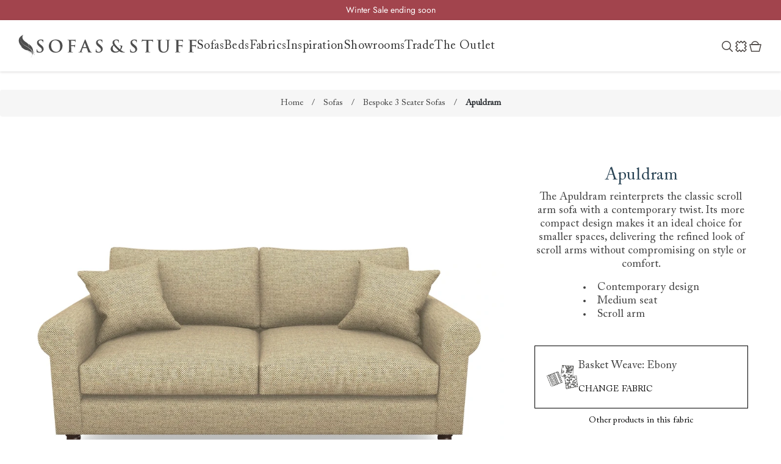

--- FILE ---
content_type: text/html; charset=utf-8
request_url: https://sofasandstuff.com/Apuldram?sku=apu3sefitbweebo
body_size: 45753
content:



<!DOCTYPE html>
<html lang="en" dir="ltr" class="html-product-details-page">
<head>
    <script type="5892644ad45b71cbbddb6b63-text/javascript">
        //#15177 - Consent Mode Code
        // Define dataLayer and the gtag function.
        window.dataLayer = window.dataLayer || [];
        function gtag(){dataLayer.push(arguments);}

        // Default ad_storage to 'denied'.
        gtag('consent', 'default', {
            ad_storage: "denied",
            analytics_storage: "denied",
            functionality_storage: "denied",
            personalization_storage: "denied",
            security_storage: "granted",
            ad_user_data: "denied",
            ad_personalization: "denied",
            'wait_for_update': 500
        });
        gtag("set", "ads_data_redaction", false);
        gtag("set", "url_passthrough", true);
    </script>
    <title>Apuldram Sofa Collection |  British Bespoke Sofas | Sofas &amp; Stuff</title>
    <meta http-equiv="Content-type" content="text/html;charset=UTF-8"/>
    <meta name="description" content="Apuldram Sofa Collection. The Apuldram reinterprets the classic sofa with a contemporary twist. A selection of sofas, corner sofas, chairs, and beds handmade in Britain and covered in globally sourced fabrics at Sofas &amp; Stuff nationwide stores."/>
    <meta name="keywords" content="Apuldram Sofa Collection"/>
    <meta name="generator" content="nopCommerce"/>
    <meta name="viewport" content="width=device-width, initial-scale=1"/>
    <meta property="og:type" content="product" />
<meta property="og:title" content="Apuldram" />
<meta property="og:description" content="Apuldram Sofa Collection. The Apuldram reinterprets the classic sofa with a contemporary twist. A selection of sofas, corner sofas, chairs, and beds handmade in Britain and covered in globally sourced fabrics at Sofas &amp; Stuff nationwide stores." />
<meta property="og:image" content="https://sofasandstuff.com/images/thumbs/default-image_690.png" />
<meta property="og:image:url" content="https://sofasandstuff.com/images/thumbs/default-image_690.png" />
<meta property="og:url" content="https://sofasandstuff.com/Apuldram" />
<meta property="og:site_name" content="Sofas and Stuff Ltd" />
<meta property="twitter:card" content="summary" />
<meta property="twitter:site" content="Sofas and Stuff Ltd" />
<meta property="twitter:title" content="Apuldram" />
<meta property="twitter:description" content="Apuldram Sofa Collection. The Apuldram reinterprets the classic sofa with a contemporary twist. A selection of sofas, corner sofas, chairs, and beds handmade in Britain and covered in globally sourced fabrics at Sofas &amp; Stuff nationwide stores." />
<meta property="twitter:image" content="https://sofasandstuff.com/images/thumbs/default-image_690.png" />
<meta property="twitter:url" content="https://sofasandstuff.com/Apuldram" />

    



    <link rel="stylesheet" type="text/css" href="/css/ttccwuvfelyuw_ithcqfzq.styles.css?v=lQxDJr89wIk7m5E_mV6Hhp3QY1o" /><link rel="stylesheet" type="text/css" href="/lib_npm/easyzoom/css/easyzoom.css?v=lBRvoZ0_vhBhCIfgW_Qz3Cv_wjw" />
<link rel="stylesheet" type="text/css" href="/lib_npm/noty/noty.css?v=glEdc3x8mi-eVhX5oPhhAfDX31o" />
<link rel="stylesheet" type="text/css" href="/Themes/sasTheme/Content/css/noty-sasTheme.css?v=h4_yY1T6uEpYiVwfxTFG4cRb6zI" />


    
    <link rel="canonical" href="https://sofasandstuff.com/apuldram" />

    
    
    <link rel="shortcut icon" href="/icons/icons_0/favicon.ico">
    
    
    <!--Powered by nopCommerce - https://www.nopCommerce.com-->

    

    <script type="5892644ad45b71cbbddb6b63-text/javascript" src="//widget.trustpilot.com/bootstrap/v5/tp.widget.bootstrap.min.js" async></script>
    <script charset="utf-8" type="5892644ad45b71cbbddb6b63-text/javascript" src="//js.hsforms.net/forms/v2.js"></script>
    


    <!-- Google Tag Manager -->
    
    <!-- End Google Tag Manager -->

    
<script type="5892644ad45b71cbbddb6b63-text/javascript">!function(T,l,y){var S=T.location,k="script",D="instrumentationKey",C="ingestionendpoint",I="disableExceptionTracking",E="ai.device.",b="toLowerCase",w="crossOrigin",N="POST",e="appInsightsSDK",t=y.name||"appInsights";(y.name||T[e])&&(T[e]=t);var n=T[t]||function(d){var g=!1,f=!1,m={initialize:!0,queue:[],sv:"5",version:2,config:d};function v(e,t){var n={},a="Browser";return n[E+"id"]=a[b](),n[E+"type"]=a,n["ai.operation.name"]=S&&S.pathname||"_unknown_",n["ai.internal.sdkVersion"]="javascript:snippet_"+(m.sv||m.version),{time:function(){var e=new Date;function t(e){var t=""+e;return 1===t.length&&(t="0"+t),t}return e.getUTCFullYear()+"-"+t(1+e.getUTCMonth())+"-"+t(e.getUTCDate())+"T"+t(e.getUTCHours())+":"+t(e.getUTCMinutes())+":"+t(e.getUTCSeconds())+"."+((e.getUTCMilliseconds()/1e3).toFixed(3)+"").slice(2,5)+"Z"}(),iKey:e,name:"Microsoft.ApplicationInsights."+e.replace(/-/g,"")+"."+t,sampleRate:100,tags:n,data:{baseData:{ver:2}}}}var h=d.url||y.src;if(h){function a(e){var t,n,a,i,r,o,s,c,u,p,l;g=!0,m.queue=[],f||(f=!0,t=h,s=function(){var e={},t=d.connectionString;if(t)for(var n=t.split(";"),a=0;a<n.length;a++){var i=n[a].split("=");2===i.length&&(e[i[0][b]()]=i[1])}if(!e[C]){var r=e.endpointsuffix,o=r?e.location:null;e[C]="https://"+(o?o+".":"")+"dc."+(r||"services.visualstudio.com")}return e}(),c=s[D]||d[D]||"",u=s[C],p=u?u+"/v2/track":d.endpointUrl,(l=[]).push((n="SDK LOAD Failure: Failed to load Application Insights SDK script (See stack for details)",a=t,i=p,(o=(r=v(c,"Exception")).data).baseType="ExceptionData",o.baseData.exceptions=[{typeName:"SDKLoadFailed",message:n.replace(/\./g,"-"),hasFullStack:!1,stack:n+"\nSnippet failed to load ["+a+"] -- Telemetry is disabled\nHelp Link: https://go.microsoft.com/fwlink/?linkid=2128109\nHost: "+(S&&S.pathname||"_unknown_")+"\nEndpoint: "+i,parsedStack:[]}],r)),l.push(function(e,t,n,a){var i=v(c,"Message"),r=i.data;r.baseType="MessageData";var o=r.baseData;return o.message='AI (Internal): 99 message:"'+("SDK LOAD Failure: Failed to load Application Insights SDK script (See stack for details) ("+n+")").replace(/\"/g,"")+'"',o.properties={endpoint:a},i}(0,0,t,p)),function(e,t){if(JSON){var n=T.fetch;if(n&&!y.useXhr)n(t,{method:N,body:JSON.stringify(e),mode:"cors"});else if(XMLHttpRequest){var a=new XMLHttpRequest;a.open(N,t),a.setRequestHeader("Content-type","application/json"),a.send(JSON.stringify(e))}}}(l,p))}function i(e,t){f||setTimeout(function(){!t&&m.core||a()},500)}var e=function(){var n=l.createElement(k);n.src=h;var e=y[w];return!e&&""!==e||"undefined"==n[w]||(n[w]=e),n.onload=i,n.onerror=a,n.onreadystatechange=function(e,t){"loaded"!==n.readyState&&"complete"!==n.readyState||i(0,t)},n}();y.ld<0?l.getElementsByTagName("head")[0].appendChild(e):setTimeout(function(){l.getElementsByTagName(k)[0].parentNode.appendChild(e)},y.ld||0)}try{m.cookie=l.cookie}catch(p){}function t(e){for(;e.length;)!function(t){m[t]=function(){var e=arguments;g||m.queue.push(function(){m[t].apply(m,e)})}}(e.pop())}var n="track",r="TrackPage",o="TrackEvent";t([n+"Event",n+"PageView",n+"Exception",n+"Trace",n+"DependencyData",n+"Metric",n+"PageViewPerformance","start"+r,"stop"+r,"start"+o,"stop"+o,"addTelemetryInitializer","setAuthenticatedUserContext","clearAuthenticatedUserContext","flush"]),m.SeverityLevel={Verbose:0,Information:1,Warning:2,Error:3,Critical:4};var s=(d.extensionConfig||{}).ApplicationInsightsAnalytics||{};if(!0!==d[I]&&!0!==s[I]){var c="onerror";t(["_"+c]);var u=T[c];T[c]=function(e,t,n,a,i){var r=u&&u(e,t,n,a,i);return!0!==r&&m["_"+c]({message:e,url:t,lineNumber:n,columnNumber:a,error:i}),r},d.autoExceptionInstrumented=!0}return m}(y.cfg);function a(){y.onInit&&y.onInit(n)}(T[t]=n).queue&&0===n.queue.length?(n.queue.push(a),n.trackPageView({})):a()}(window,document,{
src: "https://js.monitor.azure.com/scripts/b/ai.2.min.js", // The SDK URL Source
crossOrigin: "anonymous", 
cfg: { // Application Insights Configuration
    connectionString: 'InstrumentationKey=58305e82-9be0-4e38-b4f3-a0dd3f750de4;IngestionEndpoint=https://uksouth-1.in.applicationinsights.azure.com/;LiveEndpoint=https://uksouth.livediagnostics.monitor.azure.com/'
}});</script></head>
<body>
    <div class="menuback">
    </div>
    <!-- Our Fabric Modal -->
    <div id="ourFabric" class="modal hide fade" tabindex="-1" role="dialog" aria-hidden="true" aria-labelledby="ourFabric">
        <div class="modal-dialog modal-dialog-centered" role="document">
            <div class="modal-content">
                <div class="modal-header p-0"><button class="close" type="button" aria-label="Close" data-dismiss="modal"><span class="CloseBtn">×</span></button></div>
                <div class="modal-body p-0">&nbsp;</div>
            </div>
        </div>
    </div>
    <!-- About us Videos -->
    <div id="aboutUsModal" class="modal hide fade" tabindex="-1" role="dialog" aria-hidden="true" aria-labelledby="aboutUsModal">
        <div class="modal-dialog modal-dialog-centered" role="document">
            <div class="modal-content">
                <div class="modal-header p-0"><button class="close" type="button" aria-label="Close" data-dismiss="modal"><span class="CloseBtn">×</span></button></div>
                <div class="modal-body p-0">&nbsp;</div>
            </div>
        </div>
    </div>
    <input name="__RequestVerificationToken" type="hidden" value="CfDJ8C7MhcSGKNJHq05B1kw_jIUgnaqPYplxdJufTw2ZBbABa3SDntky97S0qqRwl8kp1XNNo9RYKkuvfK8wF4mjKmc9G0wgWToYw4RgQeqVnCP7OzP-TB0JX4gYngg6rYEgkPqnl-A__FVY_8fZGPOt7i8" />
    

<div class="ajax-loading-block-window" style="display: none">
</div>
<div id="dialog-notifications-success" role="status" aria-live="polite" aria-atomic="true" title="Notification" style="display:none;">
</div>
<div id="dialog-notifications-error" role="alert" aria-live="assertive" aria-atomic="true" title="Error" style="display:none;">
</div>
<div id="dialog-notifications-warning" role="alert" aria-live="assertive" aria-atomic="true" title="Warning" style="display:none;">
</div>
<div id="bar-notification" class="bar-notification-container" role="status" aria-live="polite" aria-atomic="true" data-close="Close">
</div>


<div class="master-wrapper-page">
    <div class="sticky-top" style="z-index: 1070">
        








    <ul class="mega-menu menu2025mobile"
        data-isRtlEnabled="false"
        data-enableClickForDropDown="false">
        <li class="menu-mobile-top-item">
            <a href="/">Home</a>
            <div class="close-mobile-menu">Close</div>
        </li>




    <li class="hasSub2  has-sublist">
            <h6 class="with-subcategories">Sofas &amp; Chairs</h6>
            <div class="sublist-wrap">
                <div class="sublist-container">
                        <ul class="sublist">




    <li class="  ">
            <a href=/3-seater-sofas class="" title="View sofas"
>View sofas</a>
    </li>






    <li class="  ">
            <a href=/corner-sofas class="" title="Corner sofas"
>Corner sofas</a>
    </li>






    <li class="  ">
            <a href=/snuggler-sofa class="" title="Loveseats &amp; Snugglers"
>Loveseats &amp; Snugglers</a>
    </li>






    <li class="  ">
            <a href=/chaise-sofas class="" title="Chaise sofas"
>Chaise sofas</a>
    </li>






    <li class="  ">
            <a href=/sofa-beds class="" title="Sofa beds"
>Sofa beds</a>
    </li>






    <li class="  ">
            <a href=/armchairs class="" title="Armchairs"
>Armchairs</a>
    </li>






    <li class="  has-sublist">
            <h6 class="with-subcategories">Accessories</h6>
            <div class="sublist-wrap">
                <div class="sublist-container">
                        <ul class="sublist">




    <li class="  ">
            <a href=/footstools class="" title="Footstools"
>Footstools</a>
    </li>






    <li class="  ">
            <a href=/bespoke-dog-beds class="" title="Dog beds"
>Dog beds</a>
    </li>


                        </ul>
                </div>
            </div>
    </li>


                        </ul>
                </div>
            </div>
    </li>






    <li class="hasSub2  has-sublist">
            <h6 class="with-subcategories">Beds</h6>
            <div class="sublist-wrap">
                <div class="sublist-container">
                        <ul class="sublist">




    <li class="  has-sublist">
            <h6 class="with-subcategories">Beds</h6>
            <div class="sublist-wrap">
                <div class="sublist-container">
                        <ul class="sublist">




    <li class="  ">
            <a href=/super-king-bed class="" title="Super king size beds"
>Super king size beds</a>
    </li>






    <li class="  ">
            <a href=/king-size-bed class="" title="King size beds"
>King size beds</a>
    </li>






    <li class="  ">
            <a href=/double-bed class="" title="Double beds"
>Double beds</a>
    </li>






    <li class="  ">
            <a href=/single-bed class="" title="Single beds"
>Single beds</a>
    </li>


                        </ul>
                </div>
            </div>
    </li>






    <li class="  has-sublist">
            <h6 class="with-subcategories">Mattresses</h6>
            <div class="sublist-wrap">
                <div class="sublist-container">
                        <ul class="sublist">




    <li class="  ">
            <a href=/super-king-mattress class="" title="Super king size mattresses"
>Super king size mattresses</a>
    </li>






    <li class="  ">
            <a href=/king-mattress class="" title="King size mattresses"
>King size mattresses</a>
    </li>






    <li class="  ">
            <a href=/double-mattress class="" title="Double mattresses"
>Double mattresses</a>
    </li>






    <li class="  ">
            <a href=/single-mattress class="" title="Single mattresses"
>Single mattresses</a>
    </li>


                        </ul>
                </div>
            </div>
    </li>






    <li class="  ">
            <a href=/sofa-beds class="" title="Sofa beds"
>Sofa beds</a>
    </li>


                        </ul>
                </div>
            </div>
    </li>






    <li class="  has-sublist">
            <h6 class="with-subcategories">Fabrics</h6>
            <div class="sublist-wrap">
                <div class="sublist-container">
                        <ul class="sublist">




    <li class="  ">
            <a href=/free-fabric-samples class="" title="View all"
>View all</a>
    </li>






    <li class="  ">
            <a href=/fabrics/collection?tag=new-arrivals class="" title="New arrivals"
>New arrivals</a>
    </li>






    <li class="  ">
            <a href=/fabrics/collection?tag=rhs class="" title="RHS x Sofas &amp; Stuff"
>RHS x Sofas &amp; Stuff</a>
    </li>






    <li class="  ">
            <a href=/fabrics/collection?tag=vam class="" title="V&amp;A x Sofas &amp; Stuff"
>V&amp;A x Sofas &amp; Stuff</a>
    </li>






    <li class="  ">
            <a href=/fabrics/collection?tag=floral-linen class="" title="Floral Linen"
>Floral Linen</a>
    </li>






    <li class="  ">
            <a href=/fabrics class="" title="Fabrics by the metre"
>Fabrics by the metre</a>
    </li>






    <li class="  ">
            <a href=/free-fabric-samples class="" title="Free fabric samples"
>Free fabric samples</a>
    </li>


                        </ul>
                </div>
            </div>
    </li>






    <li class="  has-sublist">
            <h6 class="with-subcategories">Why us</h6>
            <div class="sublist-wrap">
                <div class="sublist-container">
                        <ul class="sublist">




    <li class="  ">
            <a href=/why-us class="" title="Our philosophy"
>Our philosophy</a>
    </li>






    <li class="  ">
            <a href=/tailored-to-you class="" title="Tailored to you"
>Tailored to you</a>
    </li>






    <li class="  ">
            <a href=/our-service class="" title="Our service"
>Our service</a>
    </li>






    <li class="  ">
            <a href=/our-story class="" title="Our story"
>Our story</a>
    </li>






    <li class="  ">
            <a href=/handmade-in-britain class="" title="Handmade in Britain"
>Handmade in Britain</a>
    </li>






    <li class="  ">
            <a href=/sustainability class="" title="Sustainability"
>Sustainability</a>
    </li>


                        </ul>
                </div>
            </div>
    </li>






    <li class="  has-sublist">
            <h6 class="with-subcategories">Inspiration</h6>
            <div class="sublist-wrap">
                <div class="sublist-container">
                        <ul class="sublist">




    <li class="  has-sublist">
            <h6 class="with-subcategories">Collaborations</h6>
            <div class="sublist-wrap">
                <div class="sublist-container">
                        <ul class="sublist">




    <li class="  ">
            <a href=/rhs-fabric-collections class="" title="RHS fabric collections"
>RHS fabric collections</a>
    </li>






    <li class="  ">
            <a href=/vam-fabric-collections class="" title="V&amp;A fabric collections"
>V&amp;A fabric collections</a>
    </li>


                        </ul>
                </div>
            </div>
    </li>






    <li class="  has-sublist">
            <h6 class="with-subcategories">Campaigns</h6>
            <div class="sublist-wrap">
                <div class="sublist-container">
                        <ul class="sublist">




    <li class="  ">
            <a href=/uncommon-threads class="" title="Uncommon Threads"
>Uncommon Threads</a>
    </li>






    <li class="  ">
            <a href=/fabrication class="" title="Fabrication"
>Fabrication</a>
    </li>






    <li class="  ">
            <a href=/pallant-house-gallery class="" title="Pallant House Gallery"
>Pallant House Gallery</a>
    </li>






    <li class="  ">
            <a href=/rhs-fabric-collections class="" title="Roots of a Masterpiece"
>Roots of a Masterpiece</a>
    </li>


                        </ul>
                </div>
            </div>
    </li>






    <li class="  has-sublist">
            <h6 class="with-subcategories">Guides</h6>
            <div class="sublist-wrap">
                <div class="sublist-container">
                        <ul class="sublist">




    <li class="  ">
            <a href=https://blog.sofasandstuff.com/sofa-buying-guide/ class="" title="Sofa buying guide"
>Sofa buying guide</a>
    </li>






    <li class="  ">
            <a href=https://blog.sofasandstuff.com/2024/03/14/bed-buying-guide/ class="" title="Bed buying guide"
>Bed buying guide</a>
    </li>






    <li class="  ">
            <a href=https://blog.sofasandstuff.com/fabric-buying-guide/ class="" title="Fabric buying guide"
>Fabric buying guide</a>
    </li>






    <li class="  ">
            <a href=https://blog.sofasandstuff.com/sofa-buying-guide/armchairs/ class="" title="Armchair buying guide"
>Armchair buying guide</a>
    </li>






    <li class="  ">
            <a href=https://blog.sofasandstuff.com/sofa-buying-guide/corner-sofas/ class="" title="Corner sofa buying guide"
>Corner sofa buying guide</a>
    </li>






    <li class="  ">
            <a href=https://blog.sofasandstuff.com/sofa-buying-guide/chaise-sofas/ class="" title="Chaise buying guide"
>Chaise buying guide</a>
    </li>






    <li class="  ">
            <a href=https://blog.sofasandstuff.com/sofa-buying-guide/snugglers/ class="" title="Snuggler buying guide"
>Snuggler buying guide</a>
    </li>


                        </ul>
                </div>
            </div>
    </li>






    <li class="  ">
            <a href=/brochure class="" title="Request a brochure"
>Request a brochure</a>
    </li>






    <li class="  ">
            <a href=/book-free-design-consultation class="" title="Book a free design consultation"
>Book a free design consultation</a>
    </li>






    <li class="  ">
            <a href=/customer-photos?filter&amp;si=&amp;fb=&amp;cl=&amp;pd= class="" title="Customer photos"
>Customer photos</a>
    </li>






    <li class="  ">
            <a href=/reviews class="" title="Customer reviews"
>Customer reviews</a>
    </li>






    <li class="  ">
            <a href=https://blog.sofasandstuff.com/ class="" title="Read our blog"
>Read our blog</a>
    </li>






    <li class="  ">
            <a href=/newsletter-sign-up class="" title="Sign up to our newsletter"
>Sign up to our newsletter</a>
    </li>






    <li class="  ">
            <a href=/upcoming-events class="" title="Events"
>Events</a>
    </li>


                        </ul>
                </div>
            </div>
    </li>






    <li class="  has-sublist">
            <h6 class="with-subcategories">Showrooms</h6>
            <div class="sublist-wrap">
                <div class="sublist-container">
                        <ul class="sublist">




    <li class="  ">
            <a href=/showrooms class="" title="View all 25 showrooms"
>View all 25 showrooms</a>
    </li>






    <li class="  ">
            <a href=/upcoming-events class="" title="Events"
>Events</a>
    </li>


                        </ul>
                </div>
            </div>
    </li>






    <li class="  has-sublist">
            <h6 class="with-subcategories">Trade</h6>
            <div class="sublist-wrap">
                <div class="sublist-container">
                        <ul class="sublist">




    <li class="  ">
            <a href=/trade-accounts class="" title="Learn about our trade membership"
>Learn about our trade membership</a>
    </li>






    <li class="  ">
            <a href=/the-upholstery-application-form class="" title="Apply for a membership"
>Apply for a membership</a>
    </li>






    <li class="  ">
            <a href=https://theupholstery.sofasandstuff.com/login class="" title="Log in"
>Log in</a>
    </li>






    <li class="  has-sublist">
            <h6 class="with-subcategories">Need help?</h6>
            <div class="sublist-wrap">
                <div class="sublist-container">
                        <ul class="sublist">




    <li class="  ">
            <a href=/contact-us class="" title="Contact us"
>Contact us</a>
    </li>






    <li class="  ">
            <a href=/trade-and-press-frequently-asked-questions class="" title="Frequently asked questions"
>Frequently asked questions</a>
    </li>






    <li class="  ">
            <a href=/trade-terms-and-conditions class="" title="Membership terms and conditions"
>Membership terms and conditions</a>
    </li>


                        </ul>
                </div>
            </div>
    </li>


                        </ul>
                </div>
            </div>
    </li>






    <li class="  has-sublist">
            <h6 class="with-subcategories">The Outlet</h6>
            <div class="sublist-wrap">
                <div class="sublist-container">
                        <ul class="sublist">




    <li class="red_text  ">
            <a href=/discount-sofas class="" title="View all"
>View all</a>
    </li>






    <li class="red_text  ">
            <a href=/discount-sofas?si=143 class="" title="Sofas"
>Sofas</a>
    </li>






    <li class="red_text  ">
            <a href=/discount-sofas?si=149 class="" title="Corner sofas"
>Corner sofas</a>
    </li>






    <li class="red_text  ">
            <a href=/discount-sofas?si=147 class="" title="Armchairs"
>Armchairs</a>
    </li>






    <li class="red_text  ">
            <a href=/discount-sofas?si=150 class="" title="Footstools"
>Footstools</a>
    </li>






    <li class="red_text  ">
            <a href=/discount-sofas?si=145 class="" title="Beds"
>Beds</a>
    </li>






    <li class="  ">
            <h6 class="">The Outlet hubs</h6>
    </li>






    <li class="red_text  ">
            <a href=/discount-sofas?pd=131 class="" title="Fittleworth, West Sussex"
>Fittleworth, West Sussex</a>
    </li>






    <li class="red_text  ">
            <a href=/discount-sofas?pd=142 class="" title="Manchester"
>Manchester</a>
    </li>






    <li class="red_text  ">
            <a href=/discount-sofas?pd=140 class="" title="Edinburgh"
>Edinburgh</a>
    </li>


                        </ul>
                </div>
            </div>
    </li>






    <li class="mobileNavMenuKpi  ">
            <a href=/free-fabric-samples class="" title="Order 6 free fabric samples"
>Order 6 free fabric samples</a>
    </li>






    <li class="mobileNavMenuKpi  ">
            <a href=/showrooms class="" title="Discover your nearest showroom"
>Discover your nearest showroom</a>
    </li>






    <li class="mobileNavMenuKpi  ">
            <a href=/brochure class="" title="Request a free brochure"
>Request a free brochure</a>
    </li>






    <li class="image-item">
        <a href="/free-fabric-samples">
            <img class="lazy" src="/Themes/sasTheme/Content/images/loading.gif" data-src="https://sofasandstuff.com/images/thumbs/0041783_m_nav_tile_fabrics.jpeg" data-srcset="https://sofasandstuff.com/images/thumbs/0041783_m_nav_tile_fabrics.jpeg" />
        </a>
    </li>






    <li class="image-link  ">
            <a href=/free-fabric-samples class="" title="Order up to 6 free fabric samples"
>Order up to 6 free fabric samples</a>
    </li>



        
    </ul>

    </div>
    
    

    
    
    
<style>
    .header .splide ul li a{
        color: #FFFFFF;
    }
</style>

<div class="header sticky-top" style="background-color: #A2444D; color: #FFFFFF">
    <section class="splide">
        <div class="splide__track">
            <ul class="splide__list">
                    <li class="splide__slide">
                            <a href="/3-seater-sofas">Winter Sale ending soon</a>    
                    </li>
                    <li class="splide__slide">
                            <a href="/uncommon-threads">Uncommon Threads | Discover three personal sofa stories</a>    
                    </li>
                    <li class="splide__slide">
                            <a href="/3-seater-sofas">Design a sofa shaped around the way you live</a>    
                    </li>
                    <li class="splide__slide">
                            <a href="/free-fabric-samples">Order your FREE fabric samples today</a>    
                    </li>
                    <li class="splide__slide">
                            <a href="/showrooms">Visit your local showroom</a>    
                    </li>
            </ul>
        </div>
    </section>
</div>


    <div class="header-menu sticky-top">
        <div class="header-menu-wrapper">
            <div class="header-menu-logo-container">
            <a href="/" class="logo">
                <svg class="feather-svg" xmlns="http://www.w3.org/2000/svg" width="29" height="37" viewBox="0 0 29 37" fill="none">
                    <path d="M25.5835 28.7079C26.8501 27.8903 27.8221 28.3445 28.1756 28.6776C27.557 27.7994 25.9664 27.6783 24.0223 29.5255C24.4936 26.043 26.5261 24.3775 26.5261 24.3775C26.3199 24.5289 24.6703 25.8916 24.0223 27.5874C24.4936 22.7119 22.4611 18.5935 16.3932 14.5356C18.4257 17.9273 18.0722 20.4105 18.0722 20.4105C17.6893 19.3203 17.8071 15.5047 13.3592 12.6278C2.16597 5.42059 8.35173 0 8.35173 0C4.61082 1.54441 2.46053 3.63391 1.42957 5.96567C0.162961 8.81224 0.0451359 14.8082 6.37817 19.8957C5.64177 19.8351 3.75659 18.2301 3.75659 18.2301C4.52245 19.3203 5.40613 20.3196 6.31926 21.1675C7.64478 22.4091 9.02921 23.2873 10.3842 24.0444C14.0956 26.1339 18.3962 25.4979 18.3962 25.4979C18.2784 25.4979 15.3917 25.9825 15.0088 26.043C18.7791 27.2241 21.872 27.648 22.3433 30.3129C21.2829 28.4354 18.1017 27.4966 17.2769 30.0706C17.2769 30.0706 17.9544 28.1325 20.1341 28.8593C21.9899 29.4953 22.4022 31.2214 22.2844 32.4024C23.0503 29.4044 22.5201 26.4064 20.4581 24.3169C18.573 22.4091 13.2414 18.9872 10.7082 17.5336C1.78304 12.4159 3.60931 5.72341 5.05266 3.36137C3.66822 5.75369 1.98923 12.5067 11.0322 17.3822C13.5949 18.7449 19.0148 22.0457 20.9294 23.9233C22.2255 25.1648 22.9324 26.7698 23.1681 28.4959C23.4332 30.5551 23.3448 32.039 21.6069 35.9152C21.548 36.006 21.4891 36.2786 21.2829 36.218C21.1945 36.218 21.0178 36.1574 20.8411 36.0666C20.7822 36.0363 20.7527 36.006 20.7822 35.9454C20.7527 36.006 20.7232 36.0969 20.7822 36.1574C20.8411 36.2483 21.4007 36.5208 21.548 36.3088C22.0488 35.4609 22.3728 34.4313 22.7262 33.5531C23.551 31.5545 24.1107 30.8277 25.3478 31.1305C26.5261 31.4031 26.5261 32.7355 25.878 33.5228C25.878 33.5228 27.1446 32.0996 26.0548 31.1002C25.23 30.3432 24.1401 30.7368 23.5805 31.0094C23.875 30.4037 24.4936 29.4347 25.5835 28.7685V28.7079Z" fill="#4e4e4e"/>
                </svg>
                <svg class="logo-svg" xmlns="http://www.w3.org/2000/svg" viewBox="0 0 360.91 32.56">
                    <path class="logo_svg_1"
                          d="m2.09,30.04c-.6-.26-.71-.45-.71-1.28,0-2.07.15-4.32.19-4.92.04-.56.15-.98.45-.98.34,0,.38.34.38.64,0,.49.15,1.28.34,1.92.83,2.78,3.04,3.8,5.38,3.8,3.38,0,5.04-2.29,5.04-4.29,0-1.84-.56-3.61-3.68-6.01l-1.73-1.35c-4.13-3.23-5.56-5.86-5.56-8.91C2.16,4.51,5.62,1.54,10.85,1.54c2.44,0,4.02.38,5,.64.34.07.53.19.53.45,0,.49-.15,1.58-.15,4.51,0,.83-.11,1.13-.41,1.13-.26,0-.38-.23-.38-.68,0-.34-.19-1.5-.98-2.48-.56-.71-1.65-1.84-4.1-1.84-2.78,0-4.47,1.62-4.47,3.87,0,1.73.86,3.04,3.98,5.41l1.05.79c4.51,3.5,6.16,6.01,6.16,9.59,0,2.18-.83,4.77-3.53,6.54-1.88,1.2-3.98,1.54-5.98,1.54-2.18,0-3.87-.26-5.49-.98Z">
                    </path>
                    <path class="logo_svg_1" d="m28.7,16.28c0-6.43,4.25-14.73,15.52-14.73,9.36,0,15.19,5.45,15.19,14.06s-6.01,15.41-15.56,15.41c-10.79,0-15.15-8.08-15.15-14.73Zm25.45.71c0-8.42-4.85-13.64-11.01-13.64-4.32,0-9.25,2.41-9.25,11.76,0,7.82,4.32,14.02,11.54,14.02,2.63,0,8.72-1.28,8.72-12.14Z"></path>
                    <path class="logo_svg_1" d="m78.78,19.59c0,3.61,0,6.43.19,8.01.11,1.09.34,1.92,1.47,2.07.53.07,1.35.15,1.88.15.49,0,.64.11.64.3,0,.26-.26.38-.83.38-2.37,0-4.74-.11-5.71-.11s-3.35.11-4.77.11c-.53,0-.79-.08-.79-.38,0-.19.15-.3.56-.3.56,0,1.01-.08,1.35-.15.75-.15.94-.98,1.09-2.07.19-1.58.19-4.4.19-8.01v-6.62c0-5.71,0-6.77-.08-7.97-.07-1.28-.38-1.88-1.62-2.14-.3-.08-.94-.11-1.47-.11-.38,0-.64-.07-.64-.3,0-.3.3-.38.86-.38,1.95,0,4.32.11,5.41.11,1.43,0,9.06,0,9.92-.04.71-.04,1.17-.04,1.54-.15.23-.08.41-.23.6-.23.15,0,.26.15.26.34,0,.26-.19.71-.3,1.69-.04.38-.11,2.59-.19,3.04-.04.3-.11.53-.38.53s-.34-.19-.38-.6c0-.3,0-.9-.23-1.43-.26-.53-1.05-1.09-2.48-1.13l-5.79-.11c-.23,0-.34.11-.34.53v9.4c0,.23.04.34.26.34l4.81-.04c.64,0,1.17,0,1.69-.04.71-.04,1.24-.19,1.62-.68.19-.23.26-.38.49-.38.15,0,.23.11.23.34s-.19,1.17-.3,2.33c-.08.75-.15,2.48-.15,2.74,0,.34,0,.71-.38.71-.23,0-.3-.26-.3-.53s-.08-.71-.23-1.17c-.19-.53-.75-1.2-1.92-1.35-.94-.11-4.92-.11-5.56-.11-.19,0-.26.07-.26.34v3.04Z"></path>
                    <path class="logo_svg_1" d="m104.96,20.68c-.19,0-.26.07-.34.3l-2.03,5.38c-.38.94-.56,1.84-.56,2.29,0,.68.34,1.17,1.5,1.17h.56c.45,0,.56.07.56.3,0,.3-.23.38-.64.38-1.2,0-2.82-.11-3.98-.11-.41,0-2.48.11-4.44.11-.49,0-.71-.08-.71-.38,0-.23.15-.3.45-.3.34,0,.86-.04,1.16-.08,1.73-.23,2.44-1.5,3.2-3.38l9.43-23.61c.45-1.09.68-1.5,1.05-1.5.34,0,.56.34.94,1.2.9,2.07,6.92,17.4,9.32,23.12,1.43,3.38,2.52,3.91,3.31,4.1.56.11,1.13.15,1.58.15.3,0,.49.04.49.3,0,.3-.34.38-1.73.38s-4.1,0-7.1-.08c-.68-.04-1.13-.04-1.13-.3,0-.23.15-.3.53-.34.26-.08.53-.41.34-.87l-3.01-7.97c-.08-.19-.19-.26-.38-.26h-8.38Zm7.67-1.88c.19,0,.23-.11.19-.23l-3.38-9.28c-.04-.15-.08-.34-.19-.34s-.19.19-.23.34l-3.46,9.25c-.04.15,0,.26.15.26h6.92Z"></path>
                    <path class="logo_svg_1" d="m134.47,30.04c-.6-.26-.71-.45-.71-1.28,0-2.07.15-4.32.19-4.92.04-.56.15-.98.45-.98.34,0,.38.34.38.64,0,.49.15,1.28.34,1.92.83,2.78,3.04,3.8,5.37,3.8,3.38,0,5.04-2.29,5.04-4.29,0-1.84-.56-3.61-3.68-6.01l-1.73-1.35c-4.13-3.23-5.56-5.86-5.56-8.91,0-4.14,3.46-7.1,8.68-7.1,2.44,0,4.02.38,5,.64.34.07.53.19.53.45,0,.49-.15,1.58-.15,4.51,0,.83-.11,1.13-.41,1.13-.26,0-.38-.23-.38-.68,0-.34-.19-1.5-.98-2.48-.56-.71-1.65-1.84-4.1-1.84-2.78,0-4.47,1.62-4.47,3.87,0,1.73.86,3.04,3.98,5.41l1.05.79c4.51,3.5,6.16,6.01,6.16,9.59,0,2.18-.83,4.77-3.53,6.54-1.88,1.2-3.98,1.54-5.98,1.54-2.18,0-3.87-.26-5.49-.98Z"></path><path class="logo_svg_1" d="m173.34,13.8c-1.58-2.11-1.88-3.65-1.92-5.34-.04-2.97,2.59-6.92,9.13-6.92,1.84,0,3.53.38,4.55.79.64.23.64.53.64.98,0,1.24-.3,4.25-.41,4.81-.07.56-.23.64-.45.64s-.26-.15-.26-.71c0-.98-.26-2.18-1.09-3.16-.75-.9-2.07-1.69-4.17-1.69-1.58,0-4.02,1.09-4.02,4.29,0,3.53,3.23,6.54,6.24,9.89,1.28,1.47,5.9,5.64,6.62,6.28.75-1.05,1.8-3.5,1.8-5.79,0-.56-.15-1.28-.71-1.73-.49-.45-1.28-.56-1.84-.56-.23,0-.45-.08-.45-.3,0-.3.3-.38.6-.38.9,0,2.41.04,4.51.26.71.08,1.28.3,1.28.75,0,2.89-1.54,6.39-3.68,8.91,2.52,2.07,4.21,3.08,5.23,3.68,1.2.71,3.27,1.32,4.02,1.32.34,0,.53.04.53.34,0,.23-.3.34-1.13.34h-2.89c-4.29,0-5.64-.41-8.87-2.89-1.24,1.13-3.76,3.42-8.91,3.42-8.04,0-10.45-5.04-10.45-8.31,0-4.4,3.87-7.82,6.13-8.91Zm11.77,12.59c-2.18-1.88-5.79-5.41-6.77-6.47-.98-1.05-3.38-3.76-4.02-4.7-1.28.94-2.59,2.71-2.59,5.71,0,4.7,3.31,7.71,7.22,7.71,2.89,0,5.37-1.5,6.16-2.26Z"></path><path class="logo_svg_1" d="m211.61,30.04c-.6-.26-.71-.45-.71-1.28,0-2.07.15-4.32.19-4.92.04-.56.15-.98.45-.98.34,0,.38.34.38.64,0,.49.15,1.28.34,1.92.83,2.78,3.04,3.8,5.37,3.8,3.38,0,5.04-2.29,5.04-4.29,0-1.84-.56-3.61-3.68-6.01l-1.73-1.35c-4.13-3.23-5.56-5.86-5.56-8.91,0-4.14,3.46-7.1,8.68-7.1,2.44,0,4.02.38,5,.64.34.07.53.19.53.45,0,.49-.15,1.58-.15,4.51,0,.83-.11,1.13-.41,1.13-.26,0-.38-.23-.38-.68,0-.34-.19-1.5-.98-2.48-.56-.71-1.65-1.84-4.1-1.84-2.78,0-4.47,1.62-4.47,3.87,0,1.73.86,3.04,3.98,5.41l1.05.79c4.51,3.5,6.16,6.01,6.16,9.59,0,2.18-.83,4.77-3.53,6.54-1.88,1.2-3.98,1.54-5.98,1.54-2.18,0-3.87-.26-5.49-.98Z"></path><path class="logo_svg_1" d="m247.32,4.18l-5.6.15c-2.18.08-3.08.26-3.65,1.09-.38.56-.56,1.01-.64,1.32-.07.3-.19.45-.41.45-.26,0-.34-.19-.34-.6,0-.6.71-4.02.79-4.32.11-.49.23-.71.45-.71.3,0,.68.38,1.62.45,1.09.11,2.52.19,3.76.19h14.88c2.41,0,3.31-.38,3.61-.38.26,0,.3.23.3.79,0,.79-.11,3.38-.11,4.36-.04.38-.11.6-.34.6-.3,0-.38-.19-.41-.75l-.04-.41c-.08-.98-1.09-2.03-4.44-2.1l-4.74-.11v15.41c0,3.46,0,6.43.19,8.04.11,1.05.34,1.88,1.47,2.03.53.07,1.35.15,1.92.15.41,0,.6.11.6.3,0,.26-.3.38-.71.38-2.48,0-4.85-.11-5.9-.11-.86,0-3.23.11-4.74.11-.49,0-.75-.11-.75-.38,0-.19.15-.3.6-.3.56,0,1.01-.08,1.35-.15.75-.15.98-.98,1.09-2.07.19-1.58.19-4.55.19-8.01V4.18Z"></path><path class="logo_svg_1" d="m274.16,12.97c0-5.71,0-6.77-.07-7.97-.07-1.28-.38-1.88-1.62-2.14-.3-.08-.94-.11-1.47-.11-.41,0-.64-.07-.64-.34s.26-.34.83-.34c1.99,0,4.36.11,5.49.11.9,0,3.27-.11,4.62-.11.56,0,.83.08.83.34s-.23.34-.6.34c-.41,0-.64.04-1.09.11-1.01.19-1.32.83-1.39,2.14-.08,1.2-.08,2.26-.08,7.97v5.26c0,5.45,1.09,7.74,2.93,9.25,1.69,1.39,3.42,1.54,4.7,1.54,1.65,0,3.68-.53,5.19-2.03,2.07-2.07,2.18-5.45,2.18-9.32v-4.7c0-5.71,0-6.77-.08-7.97-.07-1.28-.38-1.88-1.62-2.14-.3-.08-.94-.11-1.35-.11s-.64-.07-.64-.34.26-.34.79-.34c1.92,0,4.29.11,4.32.11.45,0,2.82-.11,4.29-.11.53,0,.79.08.79.34s-.23.34-.68.34c-.41,0-.64.04-1.09.11-1.01.19-1.32.83-1.39,2.14-.07,1.2-.07,2.26-.07,7.97v4.02c0,4.17-.41,8.61-3.57,11.31-2.67,2.29-5.37,2.71-7.82,2.71-1.99,0-5.6-.11-8.34-2.59-1.92-1.73-3.35-4.51-3.35-9.96v-5.49Z"></path><path class="logo_svg_1" d="m319.31,19.59c0,3.61,0,6.43.19,8.01.11,1.09.34,1.92,1.47,2.07.53.07,1.35.15,1.88.15.49,0,.64.11.64.3,0,.26-.26.38-.83.38-2.37,0-4.74-.11-5.71-.11s-3.35.11-4.77.11c-.53,0-.79-.08-.79-.38,0-.19.15-.3.56-.3.56,0,1.01-.08,1.35-.15.75-.15.94-.98,1.09-2.07.19-1.58.19-4.4.19-8.01v-6.62c0-5.71,0-6.77-.08-7.97-.07-1.28-.38-1.88-1.62-2.14-.3-.08-.94-.11-1.47-.11-.38,0-.64-.07-.64-.3,0-.3.3-.38.86-.38,1.95,0,4.32.11,5.41.11,1.43,0,9.06,0,9.92-.04.71-.04,1.17-.04,1.54-.15.23-.08.41-.23.6-.23.15,0,.26.15.26.34,0,.26-.19.71-.3,1.69-.04.38-.11,2.59-.19,3.04-.04.3-.11.53-.38.53s-.34-.19-.38-.6c0-.3,0-.9-.23-1.43-.26-.53-1.05-1.09-2.48-1.13l-5.79-.11c-.23,0-.34.11-.34.53v9.4c0,.23.04.34.26.34l4.81-.04c.64,0,1.17,0,1.69-.04.71-.04,1.24-.19,1.62-.68.19-.23.26-.38.49-.38.15,0,.23.11.23.34s-.19,1.17-.3,2.33c-.08.75-.15,2.48-.15,2.74,0,.34,0,.71-.38.71-.23,0-.3-.26-.3-.53s-.08-.71-.23-1.17c-.19-.53-.75-1.2-1.92-1.35-.94-.11-4.92-.11-5.56-.11-.19,0-.26.07-.26.34v3.04Z"></path><path class="logo_svg_1" d="m349.46,19.59c0,3.61,0,6.43.19,8.01.11,1.09.34,1.92,1.47,2.07.53.07,1.35.15,1.88.15.49,0,.64.11.64.3,0,.26-.26.38-.83.38-2.37,0-4.74-.11-5.71-.11s-3.35.11-4.77.11c-.53,0-.79-.08-.79-.38,0-.19.15-.3.56-.3.56,0,1.01-.08,1.35-.15.75-.15.94-.98,1.09-2.07.19-1.58.19-4.4.19-8.01v-6.62c0-5.71,0-6.77-.08-7.97-.07-1.28-.38-1.88-1.62-2.14-.3-.08-.94-.11-1.47-.11-.38,0-.64-.07-.64-.3,0-.3.3-.38.86-.38,1.95,0,4.32.11,5.41.11,1.43,0,9.06,0,9.92-.04.71-.04,1.17-.04,1.54-.15.23-.08.41-.23.6-.23.15,0,.26.15.26.34,0,.26-.19.71-.3,1.69-.04.38-.11,2.59-.19,3.04-.04.3-.11.53-.38.53s-.34-.19-.38-.6c0-.3,0-.9-.23-1.43-.26-.53-1.05-1.09-2.48-1.13l-5.79-.11c-.23,0-.34.11-.34.53v9.4c0,.23.04.34.26.34l4.81-.04c.64,0,1.17,0,1.69-.04.71-.04,1.24-.19,1.62-.68.19-.23.26-.38.49-.38.15,0,.23.11.23.34s-.19,1.17-.3,2.33c-.08.75-.15,2.48-.15,2.74,0,.34,0,.71-.38.71-.23,0-.3-.26-.3-.53s-.08-.71-.23-1.17c-.19-.53-.75-1.2-1.92-1.35-.94-.11-4.92-.11-5.56-.11-.19,0-.26.07-.26.34v3.04Z"></path>
                </svg>
            </a>

            








    <ul class="mega-menu menu2025"
        data-isRtlEnabled="false"
        data-enableClickForDropDown="false">
        <li class="menu-mobile-top-item">
            <a href="/">Home</a>
            <div class="close-mobile-menu">Close</div>
        </li>




    <li class="  has-sublist">
            <h6 class="with-subcategories">Sofas</h6>
            <div class="sublist-wrap">
                <div class="sublist-container">
                        <ul class="sublist">




    <li class="sub-header  has-sublist">
            <h6 class="with-subcategories">Sofas</h6>
            <div class="sublist-wrap">
                <div class="sublist-container">
                        <ul class="sublist">




    <li class="  ">
            <a href=/3-seater-sofas class="" title="View sofas"
>View sofas</a>
    </li>






    <li class="  ">
            <a href=/corner-sofas class="" title="Corner sofas"
>Corner sofas</a>
    </li>






    <li class="  ">
            <a href=/snuggler-sofa class="" title="Loveseats &amp; Snugglers"
>Loveseats &amp; Snugglers</a>
    </li>






    <li class="  ">
            <a href=/chaise-sofas class="" title="Chaise sofas"
>Chaise sofas</a>
    </li>






    <li class="  ">
            <a href=/sofa-beds class="" title="Sofa beds"
>Sofa beds</a>
    </li>


                        </ul>
                </div>
            </div>
    </li>






    <li class="sub-header  has-sublist">
            <h6 class="with-subcategories">Chairs</h6>
            <div class="sublist-wrap">
                <div class="sublist-container">
                        <ul class="sublist">




    <li class="  ">
            <a href=/armchairs class="" title="Armchairs"
>Armchairs</a>
    </li>


                        </ul>
                </div>
            </div>
    </li>






    <li class="sub-header  has-sublist">
            <h6 class="with-subcategories">Accessories</h6>
            <div class="sublist-wrap">
                <div class="sublist-container">
                        <ul class="sublist">




    <li class="  ">
            <a href=/footstools class="" title="Footstools"
>Footstools</a>
    </li>






    <li class="  ">
            <a href=/bespoke-dog-beds class="" title="Dog beds"
>Dog beds</a>
    </li>


                        </ul>
                </div>
            </div>
    </li>


                        </ul>
                            <div class="box-picture">
                                    <a href="/3-seater-sofas">
                                        <img class="lazy" src="/Themes/sasTheme/Content/images/loading.gif" data-src="https://sofasandstuff.com/images/thumbs/0042669_d_nav_tile_sofas.jpeg" data-srcset="https://sofasandstuff.com/images/thumbs/0042669_d_nav_tile_sofas.jpeg" />
                                    </a>
                                    <a href="/3-seater-sofas" class="picture-bottom-link">Discover sofas</a>
                            </div>
                </div>
            </div>
    </li>






    <li class="  has-sublist">
            <h6 class="with-subcategories">Beds</h6>
            <div class="sublist-wrap">
                <div class="sublist-container">
                        <ul class="sublist">




    <li class="sub-header  has-sublist">
            <h6 class="with-subcategories">Beds</h6>
            <div class="sublist-wrap">
                <div class="sublist-container">
                        <ul class="sublist">




    <li class="  ">
            <a href=/super-king-bed class="" title="Super king size beds"
>Super king size beds</a>
    </li>






    <li class="  ">
            <a href=/king-size-bed class="" title="King size beds"
>King size beds</a>
    </li>






    <li class="  ">
            <a href=/double-bed class="" title="Double beds"
>Double beds</a>
    </li>






    <li class="  ">
            <a href=/single-bed class="" title="Single beds"
>Single beds</a>
    </li>


                        </ul>
                </div>
            </div>
    </li>






    <li class="sub-header  has-sublist">
            <h6 class="with-subcategories">Mattresses</h6>
            <div class="sublist-wrap">
                <div class="sublist-container">
                        <ul class="sublist">




    <li class="  ">
            <a href=/super-king-mattress class="" title="Super king size mattresses"
>Super king size mattresses</a>
    </li>






    <li class="  ">
            <a href=/king-mattress class="" title="King size mattresses"
>King size mattresses</a>
    </li>






    <li class="  ">
            <a href=/double-mattress class="" title="Double mattresses"
>Double mattresses</a>
    </li>






    <li class="  ">
            <a href=/single-mattress class="" title="Single mattresses"
>Single mattresses</a>
    </li>


                        </ul>
                </div>
            </div>
    </li>






    <li class="sub-header  has-sublist">
            <h6 class="with-subcategories">Sofa beds</h6>
            <div class="sublist-wrap">
                <div class="sublist-container">
                        <ul class="sublist">




    <li class="  ">
            <a href=/sofa-beds class="" title="View all sofa beds"
>View all sofa beds</a>
    </li>






    <li class="menu-item-hide  ">
            <a href=/sofa-beds?filter=4sb class="" title="4 seater sofa beds"
>4 seater sofa beds</a>
    </li>






    <li class="menu-item-hide  ">
            <a href=/sofa-beds?filter=3sb class="" title="3 seater sofa beds"
>3 seater sofa beds</a>
    </li>






    <li class="menu-item-hide  ">
            <a href=/sofa-beds?filter=25b class="" title="2.5 seater sofa beds"
>2.5 seater sofa beds</a>
    </li>






    <li class="menu-item-hide  ">
            <a href=/sofa-beds?filter=2sb class="" title="2 seater sofa beds"
>2 seater sofa beds</a>
    </li>






    <li class="menu-item-hide  ">
            <a href=/sofa-beds?filter=snb class="" title="Snuggler sofa beds"
>Snuggler sofa beds</a>
    </li>


                        </ul>
                </div>
            </div>
    </li>






    <li class="  has-sublist">
            <h6 class="with-subcategories">Dog beds</h6>
            <div class="sublist-wrap">
                <div class="sublist-container">
                        <ul class="sublist">




    <li class="  ">
            <a href=/bespoke-dog-beds class="" title="View all dog beds"
>View all dog beds</a>
    </li>


                        </ul>
                </div>
            </div>
    </li>


                        </ul>
                            <div class="box-picture">
                                    <a href="/king-size-bed">
                                        <img class="lazy" src="/Themes/sasTheme/Content/images/loading.gif" data-src="https://sofasandstuff.com/images/thumbs/0042667_d_nav_tile_beds.jpeg" data-srcset="https://sofasandstuff.com/images/thumbs/0042667_d_nav_tile_beds.jpeg" />
                                    </a>
                                    <a href="/king-size-bed" class="picture-bottom-link">Discover beds</a>
                            </div>
                </div>
            </div>
    </li>






    <li class="  has-sublist">
            <h6 class="with-subcategories">Fabrics</h6>
            <div class="sublist-wrap">
                <div class="sublist-container">
                        <ul class="sublist">




    <li class="sub-header  has-sublist">
            <h6 class="with-subcategories">Fabrics</h6>
            <div class="sublist-wrap">
                <div class="sublist-container">
                        <ul class="sublist">




    <li class="  ">
            <a href=/free-fabric-samples class="" title="View all"
>View all</a>
    </li>






    <li class="  ">
            <a href=/fabrics/collection?tag=new-arrivals class="" title="New arrivals"
>New arrivals</a>
    </li>






    <li class="  ">
            <a href=/fabrics/collection?tag=rhs class="" title="RHS x Sofas &amp; Stuff"
>RHS x Sofas &amp; Stuff</a>
    </li>






    <li class="  ">
            <a href=/fabrics/collection?tag=vam class="" title="V&amp;A x Sofas &amp; Stuff"
>V&amp;A x Sofas &amp; Stuff</a>
    </li>






    <li class="  ">
            <a href=/fabrics/collection?tag=floral-linen class="" title="Floral Linen"
>Floral Linen</a>
    </li>






    <li class="  ">
            <a href=/fabrics class="" title="Fabrics by the metre"
>Fabrics by the metre</a>
    </li>


                        </ul>
                </div>
            </div>
    </li>






    <li class="sub-header  has-sublist">
            <h6 class="with-subcategories">Free fabric samples</h6>
            <div class="sublist-wrap">
                <div class="sublist-container">
                        <ul class="sublist">




    <li class="  ">
            <a href=/free-fabric-samples class="" title="View all"
>View all</a>
    </li>


                        </ul>
                </div>
            </div>
    </li>


                        </ul>
                            <div class="box-picture">
                                    <a href="/free-fabric-samples">
                                        <img class="lazy" src="/Themes/sasTheme/Content/images/loading.gif" data-src="https://sofasandstuff.com/images/thumbs/0041737_d_nav_tile_fabrics.jpeg" data-srcset="https://sofasandstuff.com/images/thumbs/0041737_d_nav_tile_fabrics.jpeg" />
                                    </a>
                                    <a href="/free-fabric-samples" class="picture-bottom-link">Order up to 6 free fabric samples</a>
                            </div>
                </div>
            </div>
    </li>






    <li class="  has-sublist">
            <h6 class="with-subcategories">Inspiration</h6>
            <div class="sublist-wrap">
                <div class="sublist-container">
                        <ul class="sublist">




    <li class="sub-header  has-sublist">
            <a href=/why-us class="with-subcategories" title="Why us"
>Why us</a>
            <div class="sublist-wrap">
                <div class="sublist-container">
                        <ul class="sublist">




    <li class="  ">
            <a href=/why-us class="" title="Our philosophy"
>Our philosophy</a>
    </li>






    <li class="  ">
            <a href=tailored-to-you class="" title="Tailored to you"
>Tailored to you</a>
    </li>






    <li class="  ">
            <a href=/our-service class="" title="Our service"
>Our service</a>
    </li>






    <li class="  ">
            <a href=/our-story class="" title="Our story"
>Our story</a>
    </li>






    <li class="  ">
            <a href=/handmade-in-britain class="" title="Handmade in Britain"
>Handmade in Britain</a>
    </li>






    <li class="  ">
            <a href=/sustainability class="" title="Sustainability"
>Sustainability</a>
    </li>






    <li class="menu-item-hide  ">
            <a href=/trade-accounts class="" title="Trade"
>Trade</a>
    </li>


                        </ul>
                </div>
            </div>
    </li>






    <li class="sub-header  has-sublist">
            <h6 class="with-subcategories">Be inspired</h6>
            <div class="sublist-wrap">
                <div class="sublist-container">
                        <ul class="sublist">




    <li class="  ">
            <a href=/brochure class="" title="Request a brochure"
>Request a brochure</a>
    </li>






    <li class="  ">
            <a href=/book-free-design-consultation class="" title="Book a free design consultation"
>Book a free design consultation</a>
    </li>






    <li class="menu-item-hide  ">
            <a href=/design-your-own-sofa class="" title="Design your own sofa"
>Design your own sofa</a>
    </li>






    <li class="  ">
            <a href=/customer-photos?filter&amp;si=&amp;fb=&amp;cl=&amp;pd= class="" title="Customer photos"
>Customer photos</a>
    </li>






    <li class="  ">
            <a href=/reviews class="" title="Customer reviews"
>Customer reviews</a>
    </li>






    <li class="  ">
            <a href=https://blog.sofasandstuff.com/ class="" title="Read our blog"
>Read our blog</a>
    </li>


                        </ul>
                </div>
            </div>
    </li>






    <li class="sub-header  has-sublist">
            <h6 class="with-subcategories">Guides</h6>
            <div class="sublist-wrap">
                <div class="sublist-container">
                        <ul class="sublist">




    <li class="  ">
            <a href=https://blog.sofasandstuff.com/category/buying-guides/ class="" title="View all buying guides"
>View all buying guides</a>
    </li>






    <li class="  ">
            <a href=https://blog.sofasandstuff.com/sofa-buying-guide/ class="" title="Sofa buying guide"
>Sofa buying guide</a>
    </li>






    <li class="  ">
            <a href=https://blog.sofasandstuff.com/2024/03/14/bed-buying-guide/ class="" title="Bed buying guide"
>Bed buying guide</a>
    </li>






    <li class="  ">
            <a href=https://blog.sofasandstuff.com/fabric-buying-guide/ class="" title="Fabric buying guide"
>Fabric buying guide</a>
    </li>






    <li class="  ">
            <a href=/looking-after-your-sofa class="" title="Looking after your sofa"
>Looking after your sofa</a>
    </li>


                        </ul>
                </div>
            </div>
    </li>






    <li class="sub-header  has-sublist">
            <h6 class="with-subcategories">Collaborations</h6>
            <div class="sublist-wrap">
                <div class="sublist-container">
                        <ul class="sublist">




    <li class="  ">
            <a href=/rhs-fabric-collections class="" title="RHS fabric collections"
>RHS fabric collections</a>
    </li>






    <li class="  ">
            <a href=/vam-fabric-collections class="" title="V&amp;A fabric collections"
>V&amp;A fabric collections</a>
    </li>


                        </ul>
                </div>
            </div>
    </li>






    <li class="  has-sublist">
            <h6 class="with-subcategories">Campaigns</h6>
            <div class="sublist-wrap">
                <div class="sublist-container">
                        <ul class="sublist">




    <li class="  ">
            <a href=/uncommon-threads class="" title="Uncommon Threads"
>Uncommon Threads</a>
    </li>






    <li class="  ">
            <a href=/fabrication class="" title="Fabrication"
>Fabrication</a>
    </li>






    <li class="  ">
            <a href=/pallant-house-gallery class="" title="Pallant House Gallery"
>Pallant House Gallery</a>
    </li>






    <li class="  ">
            <a href=/rhs-fabric-collections class="" title="Roots of a Masterpiece"
>Roots of a Masterpiece</a>
    </li>


                        </ul>
                </div>
            </div>
    </li>






    <li class="sub-header  has-sublist">
            <h6 class="with-subcategories">Join the family</h6>
            <div class="sublist-wrap">
                <div class="sublist-container">
                        <ul class="sublist">




    <li class="  ">
            <a href=/newsletter-sign-up class="" title="Sign up to our newsletter"
>Sign up to our newsletter</a>
    </li>






    <li class="  ">
            <a href=/trade-accounts class="" title="Apply for a trade membership"
>Apply for a trade membership</a>
    </li>






    <li class="  ">
            <a href=/upcoming-events class="" title="Events"
>Events</a>
    </li>


                        </ul>
                </div>
            </div>
    </li>


                        </ul>
                            <div class="box-picture">
                                    <a href="/uncommon-threads">
                                        <img class="lazy" src="/Themes/sasTheme/Content/images/loading.gif" data-src="https://sofasandstuff.com/images/thumbs/0042665_d_nav_tile_inspiration.jpeg" data-srcset="https://sofasandstuff.com/images/thumbs/0042665_d_nav_tile_inspiration.jpeg" />
                                    </a>
                                    <a href="/uncommon-threads" class="picture-bottom-link">Discover Uncommon Threads</a>
                            </div>
                </div>
            </div>
    </li>






    <li class="  has-sublist">
            <a href=/showrooms class="with-subcategories" title="Showrooms"
>Showrooms</a>
            <div class="sublist-wrap">
                <div class="sublist-container">
                        <ul class="sublist">




    <li class="sub-header  has-sublist">
            <h6 class="with-subcategories">Showrooms</h6>
            <div class="sublist-wrap">
                <div class="sublist-container">
                        <ul class="sublist">




    <li class="  ">
            <a href=/showrooms class="" title="View all 25 showrooms"
>View all 25 showrooms</a>
    </li>


                        </ul>
                </div>
            </div>
    </li>






    <li class="sub-header  has-sublist">
            <h6 class="with-subcategories">More information</h6>
            <div class="sublist-wrap">
                <div class="sublist-container">
                        <ul class="sublist">




    <li class="  ">
            <a href=/upcoming-events class="" title="Events"
>Events</a>
    </li>


                        </ul>
                </div>
            </div>
    </li>


                        </ul>
                            <div class="box-picture">
                                    <a href="/book-free-design-consultation">
                                        <img class="lazy" src="/Themes/sasTheme/Content/images/loading.gif" data-src="https://sofasandstuff.com/images/thumbs/0042370_nav_tile_image_book_a_design_consultation.jpeg" data-srcset="https://sofasandstuff.com/images/thumbs/0042370_nav_tile_image_book_a_design_consultation.jpeg" />
                                    </a>
                                    <a href="/book-free-design-consultation" class="picture-bottom-link">Book a design consultation</a>
                            </div>
                </div>
            </div>
    </li>






    <li class="  has-sublist">
            <h6 class="with-subcategories">Trade</h6>
            <div class="sublist-wrap">
                <div class="sublist-container">
                        <ul class="sublist">




    <li class="sub-header  has-sublist">
            <h6 class="with-subcategories">The Upholstery</h6>
            <div class="sublist-wrap">
                <div class="sublist-container">
                        <ul class="sublist">




    <li class="  ">
            <a href=/trade-accounts class="" title="Learn about our trade membership"
>Learn about our trade membership</a>
    </li>






    <li class="  ">
            <a href=/the-upholstery-application-form class="" title="Apply for a membership"
>Apply for a membership</a>
    </li>






    <li class="  ">
            <a href=https://theupholstery.sofasandstuff.com/login class="" title="Log in"
>Log in</a>
    </li>


                        </ul>
                </div>
            </div>
    </li>






    <li class="sub-header  has-sublist">
            <h6 class="with-subcategories">Get in touch</h6>
            <div class="sublist-wrap">
                <div class="sublist-container">
                        <ul class="sublist">




    <li class="  ">
            <a href=/contact-us class="" title="Contact us"
>Contact us</a>
    </li>






    <li class="  ">
            <a href=/trade-and-press-frequently-asked-questions class="" title="Frequently asked questions"
>Frequently asked questions</a>
    </li>






    <li class="  ">
            <a href=/trade-terms-and-conditions class="" title="Membership terms and conditions"
>Membership terms and conditions</a>
    </li>


                        </ul>
                </div>
            </div>
    </li>


                        </ul>
                            <div class="box-picture">
                                    <a href="/trade-accounts">
                                        <img class="lazy" src="/Themes/sasTheme/Content/images/loading.gif" data-src="https://sofasandstuff.com/images/thumbs/0041740_d_nav_tile_trade.jpeg" data-srcset="https://sofasandstuff.com/images/thumbs/0041740_d_nav_tile_trade.jpeg" />
                                    </a>
                                    <a href="/trade-accounts" class="picture-bottom-link">Open a trade membership</a>
                            </div>
                </div>
            </div>
    </li>






    <li class="  has-sublist">
            <h6 class="with-subcategories">The Outlet</h6>
            <div class="sublist-wrap">
                <div class="sublist-container">
                        <ul class="sublist">




    <li class="red_text  has-sublist">
            <h6 class="with-subcategories">The Outlet</h6>
            <div class="sublist-wrap">
                <div class="sublist-container">
                        <ul class="sublist">




    <li class="red_text  ">
            <a href=/discount-sofas class="" title="View all"
>View all</a>
    </li>






    <li class="red_text  ">
            <a href=/discount-sofas?si=143 class="" title="Sofas"
>Sofas</a>
    </li>






    <li class="red_text  ">
            <a href=/discount-sofas?si=149 class="" title="Corner sofas"
>Corner sofas</a>
    </li>






    <li class="red_text  ">
            <a href=/discount-sofas?si=147 class="" title="Armchairs"
>Armchairs</a>
    </li>






    <li class="red_text  ">
            <a href=/discount-sofas?si=150 class="" title="Footstools"
>Footstools</a>
    </li>






    <li class="red_text  ">
            <a href=/discount-sofas?si=145 class="" title="Beds"
>Beds</a>
    </li>


                        </ul>
                </div>
            </div>
    </li>






    <li class="red_text  has-sublist">
            <h6 class="with-subcategories">The Outlet hubs</h6>
            <div class="sublist-wrap">
                <div class="sublist-container">
                        <ul class="sublist">




    <li class="red_text  ">
            <a href=/discount-sofas?pd=131 class="" title="Fittleworth, West Sussex"
>Fittleworth, West Sussex</a>
    </li>






    <li class="red_text  ">
            <a href=/discount-sofas?pd=142 class="" title="Manchester"
>Manchester</a>
    </li>






    <li class="red_text  ">
            <a href=/discount-sofas?pd=140 class="" title="Edinburgh"
>Edinburgh</a>
    </li>


                        </ul>
                </div>
            </div>
    </li>


                        </ul>
                            <div class="box-picture">
                                    <a href="/discount-sofas">
                                        <img class="lazy" src="/Themes/sasTheme/Content/images/loading.gif" data-src="https://sofasandstuff.com/images/thumbs/0041741_d_nav_tile_the_outlet.jpeg" data-srcset="https://sofasandstuff.com/images/thumbs/0041741_d_nav_tile_the_outlet.jpeg" />
                                    </a>
                                    <a href="/discount-sofas" class="picture-bottom-link">Up to 80% off The Outlet</a>
                            </div>
                </div>
            </div>
    </li>



        
    </ul>

            </div>

            <div class="menu-button-container">
                <div class="search_icon searchico">
                    <svg xmlns="http://www.w3.org/2000/svg" width="18" height="18" viewBox="0 0 18 18" fill="none">
                        <path d="M7.49547 0C3.36472 0 0 3.36472 0 7.49547C0 11.6262 3.36472 14.9909 7.49547 14.9909C9.29177 14.9909 10.9414 14.3531 12.2343 13.2942L16.7096 17.7695C16.7787 17.8415 16.8614 17.8989 16.953 17.9385C17.0445 17.978 17.143 17.9989 17.2427 18C17.3425 18.001 17.4414 17.9821 17.5337 17.9444C17.626 17.9067 17.7099 17.851 17.7804 17.7804C17.851 17.7099 17.9067 17.626 17.9444 17.5337C17.9821 17.4414 18.001 17.3425 18 17.2427C17.9989 17.143 17.978 17.0445 17.9385 16.953C17.8989 16.8614 17.8415 16.7787 17.7695 16.7096L13.2942 12.2343C14.3531 10.9414 14.9909 9.29177 14.9909 7.49547C14.9909 3.36472 11.6262 0 7.49547 0ZM7.49547 1.49909C10.8161 1.49909 13.4919 4.17489 13.4919 7.49547C13.4919 10.8161 10.8161 13.4919 7.49547 13.4919C4.17489 13.4919 1.49909 10.8161 1.49909 7.49547C1.49909 4.17489 4.17489 1.49909 7.49547 1.49909Z" fill="#4C4744"/>
                    </svg>
                </div>
                <div class="fabric-icon">
                    <a href="/free-fabric-sample-basket">
                        <div class="fabric-count">0</div>
                        <svg xmlns="http://www.w3.org/2000/svg" width="19" height="20" viewBox="0 0 19 20" fill="none">
                            <path d="M18 15.3128L14.8116 18.5L12.1598 15.8484L12.2305 15.7795H12.09L12.1598 15.8484L9.50795 18.5L6.85612 15.8484L6.92684 15.7795H6.78629L6.85612 15.8484L4.20429 18.5L1.01679 15.3128L3.67128 12.6595L1 9.99028L3.65183 7.33872L3.70221 7.38822V7.28923L3.65183 7.33872L1 4.68717L4.18838 1.5L6.84021 4.15155L6.78983 4.20105H6.88972L6.84021 4.15155L9.49204 1.5L12.1439 4.15155L12.0935 4.20105H12.1934L12.1439 4.15155L14.7957 1.5L17.9832 4.68717L15.3314 7.33872L15.2819 7.28923V7.38822L15.3314 7.33872L17.9832 9.99028L15.3296 12.6427L15.2819 12.5941V12.6913L15.3296 12.6427L18 15.3128Z" stroke="#4C4744" stroke-width="1.5" stroke-linecap="round" stroke-linejoin="round"/>
                        </svg>
                    </a>
                </div>
                <div class="cart-icon">
                    

                    <a href="/cart">
                        <svg xmlns="http://www.w3.org/2000/svg" width="20" height="18" viewBox="0 0 20 18" fill="none">
                            <path d="M15 6H4C4 3.23912 6.46304 1 9.5 1C12.537 1 15 3.23912 15 6Z" stroke="#4C4744" stroke-width="1.5" stroke-linejoin="round"/>
                            <path d="M19 6L16.3217 17H3.67827L1 6H19Z" stroke="#4C4744" stroke-width="1.5" stroke-linejoin="round"/>
                        </svg>
                    </a>
                </div>
            </div>
        </div>
    </div>
    <div class="mobile-header-menu">
        <div class="header-menu-wrapper">
            <a href="/" class="logo">
                <svg xmlns="http://www.w3.org/2000/svg" width="225" height="19" viewBox="0 0 225 19" fill="none">
  <g clip-path="url(#clip0_1848_1694)">
    <path d="M0.446619 18.0623C0.0687107 17.8991 0 17.7789 0 17.2592C0 15.9623 0.0944772 14.5495 0.115949 14.1716C0.137421 13.8194 0.210426 13.5575 0.399381 13.5575C0.609807 13.5575 0.635574 13.7679 0.635574 13.9568C0.635574 14.2617 0.730051 14.7599 0.846 15.1593C1.36562 16.9028 2.75702 17.5384 4.21712 17.5384C6.33856 17.5384 7.37781 16.0998 7.37781 14.8501C7.37781 13.6949 7.02567 12.5869 5.06741 11.0796L3.98092 10.2293C1.3871 8.20232 0.493858 6.55327 0.493858 4.64225C0.493858 2.04842 2.66254 0.184647 5.93918 0.184647C7.47229 0.184647 8.46 0.42084 9.0741 0.584027C9.28453 0.631266 9.40477 0.699977 9.40477 0.867459C9.40477 1.17236 9.3103 1.85947 9.3103 3.69748C9.3103 4.2171 9.24158 4.40606 9.05263 4.40606C8.88944 4.40606 8.81644 4.26434 8.81644 3.98091C8.81644 3.77048 8.70049 3.03614 8.20234 2.42633C7.85019 1.97971 7.16309 1.27113 5.63427 1.27113C3.89074 1.27113 2.83002 2.28462 2.83002 3.70177C2.83002 4.78826 3.37112 5.61279 5.32937 7.09866L5.99071 7.59252C8.82073 9.78696 9.85569 11.363 9.85569 13.6047C9.85569 14.9703 9.33606 16.5979 7.63977 17.7059C6.4588 18.4617 5.14042 18.6721 3.89074 18.6721C2.52512 18.6721 1.4601 18.5089 0.446619 18.058V18.0623Z" fill="#1F2A32"/>
    <path d="M17.1431 9.43482C17.1431 5.40236 19.8056 0.193237 26.8785 0.193237C32.749 0.193237 36.4035 3.61159 36.4035 9.00968C36.4035 14.4078 32.633 18.6764 26.6423 18.6764C19.8743 18.6764 17.1431 13.609 17.1431 9.43482ZM33.1011 9.88144C33.1011 4.59931 30.0607 1.32267 26.1914 1.32267C23.4816 1.32267 20.3896 2.83001 20.3896 8.70048C20.3896 13.6047 23.0994 17.4954 27.6257 17.4954C29.2748 17.4954 33.0968 16.6924 33.0968 9.88144H33.1011Z" fill="#1F2A32"/>
    <path d="M48.5521 11.509C48.5521 13.7722 48.5521 15.5415 48.6724 16.5292C48.7411 17.212 48.8828 17.7316 49.5914 17.8261C49.922 17.8733 50.4417 17.9206 50.7723 17.9206C51.0772 17.9206 51.1717 17.9893 51.1717 18.1095C51.1717 18.2727 51.0085 18.3457 50.6521 18.3457C49.1662 18.3457 47.6803 18.2727 47.0705 18.2727C46.4607 18.2727 44.9706 18.3457 44.0773 18.3457C43.7467 18.3457 43.5835 18.2985 43.5835 18.1095C43.5835 17.9936 43.678 17.9206 43.9356 17.9206C44.2878 17.9206 44.5712 17.8733 44.7859 17.8261C45.2583 17.7316 45.3742 17.212 45.4687 16.5292C45.5847 15.5372 45.5847 13.7722 45.5847 11.509V7.36061C45.5847 3.77477 45.5847 3.11773 45.5374 2.36191C45.4902 1.55885 45.3012 1.18095 44.524 1.01776C44.335 0.970519 43.9356 0.949047 43.6049 0.949047C43.3688 0.949047 43.2056 0.901809 43.2056 0.760093C43.2056 0.571139 43.3945 0.5239 43.7467 0.5239C44.9706 0.5239 46.4564 0.592611 47.1435 0.592611C48.0411 0.592611 52.8251 0.592611 53.3662 0.571139C53.8128 0.545372 54.0962 0.545372 54.3324 0.476661C54.4741 0.429423 54.5901 0.334946 54.7103 0.334946C54.8048 0.334946 54.8735 0.429423 54.8735 0.545372C54.8735 0.70856 54.7575 0.991992 54.6845 1.60609C54.6631 1.84229 54.6158 3.23368 54.5686 3.51711C54.5471 3.70606 54.4999 3.84778 54.3324 3.84778C54.1649 3.84778 54.122 3.73183 54.0962 3.46987C54.0962 3.28092 54.0962 2.90301 53.9545 2.57234C53.7913 2.24167 53.2932 1.88952 52.3999 1.86376L48.7668 1.79075C48.6251 1.79075 48.5564 1.86376 48.5564 2.12142V8.01766C48.5564 8.15937 48.5822 8.22808 48.7196 8.22808L51.7386 8.20661C52.138 8.20661 52.4686 8.20661 52.7993 8.18084C53.2459 8.15937 53.5766 8.0649 53.8128 7.7557C53.9287 7.61398 53.976 7.51951 54.1177 7.51951C54.2122 7.51951 54.2594 7.58822 54.2594 7.72993C54.2594 7.87165 54.1434 8.45998 54.0704 9.19003C54.0232 9.66242 53.976 10.7446 53.976 10.9121C53.976 11.1225 53.976 11.3587 53.7398 11.3587C53.5981 11.3587 53.5508 11.1955 53.5508 11.028C53.5508 10.8606 53.5036 10.5814 53.4091 10.298C53.2932 9.96732 52.9367 9.54218 52.2067 9.4477C51.6183 9.37899 49.119 9.37899 48.7196 9.37899C48.6036 9.37899 48.5564 9.42623 48.5564 9.58941V11.509H48.5521Z" fill="#1F2A32"/>
    <path d="M64.97 12.1918C64.8541 12.1918 64.8068 12.2391 64.7596 12.3808L63.4884 15.7519C63.2523 16.3403 63.1363 16.9071 63.1363 17.1906C63.1363 17.6157 63.3467 17.9206 64.0811 17.9206H64.4332C64.7166 17.9206 64.7854 17.9678 64.7854 18.1096C64.7854 18.2985 64.6436 18.3458 64.386 18.3458C63.6302 18.3458 62.6167 18.2727 61.8866 18.2727C61.629 18.2727 60.3321 18.3458 59.1038 18.3458C58.7989 18.3458 58.6572 18.2985 58.6572 18.1096C58.6572 17.9678 58.7517 17.9206 58.9407 17.9206C59.1511 17.9206 59.4818 17.8991 59.6707 17.8734C60.7572 17.7316 61.2038 16.9286 61.6762 15.7519L67.5939 0.944772C67.8773 0.261959 68.0191 0 68.2553 0C68.4657 0 68.6074 0.210426 68.8436 0.755817C69.4104 2.05273 73.1809 11.6722 74.6926 15.2538C75.5901 17.3752 76.2729 17.7059 76.7668 17.8218C77.1189 17.8905 77.4754 17.9163 77.7588 17.9163C77.9478 17.9163 78.0637 17.9378 78.0637 18.1053C78.0637 18.2942 77.8533 18.3415 76.9772 18.3415C76.1012 18.3415 74.4091 18.3415 72.5196 18.2942C72.0945 18.2727 71.811 18.2727 71.811 18.1053C71.811 17.9635 71.9055 17.9163 72.1417 17.8948C72.3049 17.8476 72.4724 17.6372 72.3521 17.3537L70.4669 12.355C70.4196 12.2391 70.3509 12.1918 70.2307 12.1918H64.97ZM69.7798 11.0152C69.8957 11.0152 69.9215 10.9465 69.8957 10.8735L67.7743 5.05023C67.7485 4.95576 67.727 4.83981 67.6583 4.83981C67.5896 4.83981 67.5381 4.95576 67.5166 5.05023L65.3479 10.852C65.3265 10.9465 65.3479 11.0152 65.4424 11.0152H69.7798Z" fill="#1F2A32"/>
    <path d="M83.4832 18.0623C83.1053 17.8991 83.0366 17.7789 83.0366 17.2592C83.0366 15.9623 83.1311 14.5495 83.1526 14.1716C83.174 13.8194 83.247 13.5575 83.436 13.5575C83.6464 13.5575 83.6722 13.7679 83.6722 13.9568C83.6722 14.2617 83.7667 14.7599 83.8826 15.1593C84.4022 16.9028 85.7936 17.5384 87.2537 17.5384C89.3752 17.5384 90.4144 16.0998 90.4144 14.8501C90.4144 13.6949 90.0623 12.5869 88.104 11.0796L87.0175 10.2293C84.4237 8.20232 83.5262 6.55327 83.5262 4.64225C83.5262 2.04842 85.6949 0.184647 88.9715 0.184647C90.5046 0.184647 91.4923 0.42084 92.1064 0.584027C92.3169 0.631266 92.4371 0.699977 92.4371 0.867459C92.4371 1.17236 92.3426 1.85947 92.3426 3.69748C92.3426 4.2171 92.2739 4.40606 92.085 4.40606C91.9218 4.40606 91.8488 4.26434 91.8488 3.98091C91.8488 3.77048 91.7285 3.03614 91.2347 2.42633C90.8825 1.97971 90.1954 1.27113 88.6666 1.27113C86.9231 1.27113 85.8623 2.28462 85.8623 3.70177C85.8623 4.78826 86.4034 5.61279 88.3617 7.09866L89.023 7.59252C91.8531 9.78696 92.888 11.363 92.888 13.6047C92.888 14.9703 92.3684 16.5979 90.6721 17.7059C89.4911 18.4617 88.1727 18.6721 86.9231 18.6721C85.5574 18.6721 84.4924 18.5089 83.4789 18.058H83.4832V18.0623Z" fill="#1F2A32"/>
    <path d="M107.862 7.87594C106.87 6.55326 106.681 5.58702 106.66 4.5263C106.638 2.66252 108.287 0.188934 112.388 0.188934C113.544 0.188934 114.604 0.425127 115.24 0.682792C115.639 0.824508 115.639 1.01346 115.639 1.29689C115.639 2.07418 115.45 3.95943 115.382 4.31587C115.334 4.66801 115.24 4.71525 115.098 4.71525C114.956 4.71525 114.935 4.62077 114.935 4.26863C114.935 3.65453 114.772 2.90301 114.252 2.2889C113.78 1.72204 112.955 1.22818 111.637 1.22818C110.645 1.22818 109.116 1.911 109.116 3.91649C109.116 6.13241 111.143 8.01766 113.028 10.1176C113.831 11.0366 116.73 13.6562 117.177 14.0556C117.649 13.3943 118.306 11.8612 118.306 10.4225C118.306 10.0704 118.212 9.61947 117.859 9.33604C117.555 9.05261 117.056 8.9839 116.704 8.9839C116.563 8.9839 116.421 8.93666 116.421 8.79495C116.421 8.60599 116.61 8.55875 116.799 8.55875C117.366 8.55875 118.306 8.58022 119.629 8.72194C120.075 8.76918 120.432 8.9109 120.432 9.19433C120.432 11.0109 119.466 13.201 118.121 14.7814C119.702 16.0783 120.762 16.7139 121.398 17.0918C122.154 17.5384 123.451 17.9163 123.919 17.9163C124.129 17.9163 124.25 17.9378 124.25 18.1267C124.25 18.2684 124.061 18.3371 123.541 18.3371H121.724C119.036 18.3371 118.186 18.0795 116.159 16.5206C115.382 17.2292 113.801 18.6678 110.572 18.6678C105.526 18.6678 104.019 15.5071 104.019 13.4587C104.019 10.7017 106.445 8.55446 107.862 7.87165V7.87594ZM115.24 15.7777C113.874 14.5967 111.607 12.3808 110.997 11.7237C110.383 11.0624 108.876 9.3661 108.476 8.77777C107.673 9.3661 106.849 10.4741 106.849 12.3593C106.849 15.3053 108.923 17.1905 111.375 17.1905C113.191 17.1905 114.746 16.2458 115.24 15.7777Z" fill="#1F2A32"/>
    <path d="M131.864 18.0623C131.486 17.8991 131.417 17.7789 131.417 17.2592C131.417 15.9623 131.512 14.5495 131.533 14.1716C131.555 13.8194 131.628 13.5575 131.817 13.5575C132.027 13.5575 132.053 13.7679 132.053 13.9568C132.053 14.2617 132.148 14.7599 132.263 15.1593C132.783 16.9028 134.174 17.5384 135.635 17.5384C137.756 17.5384 138.795 16.0998 138.795 14.8501C138.795 13.6949 138.443 12.5869 136.485 11.0796L135.398 10.2293C132.805 8.20232 131.907 6.55327 131.907 4.64225C131.907 2.04842 134.076 0.184647 137.352 0.184647C138.885 0.184647 139.873 0.42084 140.487 0.584027C140.698 0.631266 140.818 0.699977 140.818 0.867459C140.818 1.17236 140.723 1.85947 140.723 3.69748C140.723 4.2171 140.65 4.40606 140.466 4.40606C140.303 4.40606 140.23 4.26434 140.23 3.98091C140.23 3.77048 140.114 3.03614 139.616 2.42633C139.263 1.97971 138.576 1.27113 137.047 1.27113C135.304 1.27113 134.243 2.28462 134.243 3.70177C134.243 4.78826 134.784 5.61279 136.743 7.09866L137.404 7.59252C140.234 9.78696 141.269 11.363 141.269 13.6047C141.269 14.9703 140.749 16.5979 139.053 17.7059C137.872 18.4617 136.554 18.6721 135.304 18.6721C133.938 18.6721 132.873 18.5089 131.86 18.058H131.864V18.0623Z" fill="#1F2A32"/>
    <path d="M154.268 1.84229L150.755 1.93677C149.389 1.98401 148.823 2.09996 148.466 2.61958C148.23 2.97173 148.114 3.25516 148.067 3.44411C148.019 3.63307 147.951 3.72754 147.809 3.72754C147.646 3.72754 147.599 3.61159 147.599 3.34963C147.599 2.97173 148.045 0.828811 148.092 0.639857C148.161 0.334953 148.234 0.193237 148.376 0.193237C148.565 0.193237 148.801 0.42943 149.389 0.476669C150.072 0.54538 150.97 0.592618 151.747 0.592618H161.083C162.59 0.592618 163.157 0.356425 163.346 0.356425C163.509 0.356425 163.535 0.498141 163.535 0.850283C163.535 1.34414 163.466 2.97173 163.466 3.58583C163.445 3.82202 163.398 3.96374 163.256 3.96374C163.067 3.96374 163.02 3.84779 162.998 3.49135L162.977 3.23368C162.93 2.61958 162.294 1.96254 160.194 1.9153L157.222 1.84659V11.5133C157.222 13.682 157.222 15.5458 157.338 16.5593C157.407 17.2206 157.549 17.7402 158.257 17.8304C158.588 17.8776 159.108 17.9249 159.46 17.9249C159.717 17.9249 159.838 17.9936 159.838 18.1138C159.838 18.277 159.649 18.35 159.391 18.35C157.837 18.35 156.351 18.277 155.689 18.277C155.148 18.277 153.662 18.35 152.718 18.35C152.413 18.35 152.245 18.277 152.245 18.1138C152.245 17.9979 152.34 17.9249 152.623 17.9249C152.975 17.9249 153.259 17.8776 153.473 17.8304C153.946 17.7359 154.087 17.2163 154.156 16.5335C154.272 15.5415 154.272 13.682 154.272 11.5133V1.84659L154.268 1.84229Z" fill="#1F2A32"/>
    <path d="M171.102 7.36063C171.102 3.77479 171.102 3.11775 171.055 2.36193C171.007 1.55887 170.818 1.18096 170.041 1.01778C169.852 0.970538 169.453 0.949066 169.122 0.949066C168.864 0.949066 168.723 0.901828 168.723 0.73864C168.723 0.575452 168.886 0.528214 169.242 0.528214C170.492 0.528214 171.978 0.596924 172.686 0.596924C173.253 0.596924 174.739 0.528214 175.585 0.528214C175.937 0.528214 176.105 0.575452 176.105 0.73864C176.105 0.901828 175.963 0.949066 175.727 0.949066C175.469 0.949066 175.327 0.970538 175.044 1.01778C174.408 1.13373 174.219 1.5374 174.172 2.36193C174.125 3.11775 174.125 3.77479 174.125 7.36063V10.663C174.125 14.0814 174.808 15.52 175.963 16.4648C177.024 17.3366 178.11 17.431 178.909 17.431C179.948 17.431 181.219 17.1004 182.164 16.1599C183.461 14.863 183.53 12.7415 183.53 10.3109V7.36493C183.53 3.77909 183.53 3.12204 183.483 2.36622C183.435 1.56317 183.246 1.18526 182.469 1.02207C182.28 0.974833 181.881 0.953361 181.619 0.953361C181.357 0.953361 181.219 0.906122 181.219 0.742934C181.219 0.579747 181.383 0.532508 181.713 0.532508C182.916 0.532508 184.402 0.601219 184.423 0.601219C184.706 0.601219 186.192 0.532508 187.111 0.532508C187.442 0.532508 187.605 0.579747 187.605 0.742934C187.605 0.906122 187.463 0.953361 187.18 0.953361C186.922 0.953361 186.781 0.974833 186.497 1.02207C185.862 1.13802 185.673 1.5417 185.625 2.36622C185.578 3.12204 185.578 3.77909 185.578 7.36493V9.88575C185.578 12.501 185.321 15.2838 183.337 16.9844C181.662 18.423 179.965 18.6807 178.432 18.6807C177.183 18.6807 174.919 18.612 173.197 17.0531C171.995 15.9666 171.097 14.2231 171.097 10.8048V7.36063H171.102Z" fill="#1F2A32"/>
    <path d="M199.42 11.509C199.42 13.7722 199.42 15.5415 199.54 16.5292C199.609 17.212 199.75 17.7316 200.459 17.8261C200.79 17.8733 201.309 17.9206 201.64 17.9206C201.945 17.9206 202.039 17.9893 202.039 18.1095C202.039 18.2727 201.876 18.3457 201.52 18.3457C200.034 18.3457 198.548 18.2727 197.938 18.2727C197.328 18.2727 195.838 18.3457 194.945 18.3457C194.614 18.3457 194.451 18.2985 194.451 18.1095C194.451 17.9936 194.546 17.9206 194.803 17.9206C195.155 17.9206 195.439 17.8733 195.654 17.8261C196.126 17.7316 196.242 17.212 196.336 16.5292C196.452 15.5372 196.452 13.7722 196.452 11.509V7.36061C196.452 3.77477 196.452 3.11773 196.405 2.36191C196.358 1.55885 196.169 1.18095 195.392 1.01776C195.203 0.970519 194.803 0.949047 194.473 0.949047C194.236 0.949047 194.073 0.901809 194.073 0.760093C194.073 0.571139 194.262 0.5239 194.614 0.5239C195.838 0.5239 197.324 0.592611 198.011 0.592611C198.909 0.592611 203.693 0.592611 204.234 0.571139C204.68 0.545372 204.964 0.545372 205.2 0.476661C205.342 0.429423 205.458 0.334946 205.578 0.334946C205.672 0.334946 205.741 0.429423 205.741 0.545372C205.741 0.70856 205.625 0.991992 205.552 1.60609C205.531 1.84229 205.484 3.23368 205.436 3.51711C205.415 3.70606 205.368 3.84778 205.2 3.84778C205.033 3.84778 204.99 3.73183 204.964 3.46987C204.964 3.28092 204.964 2.90301 204.822 2.57234C204.659 2.24167 204.161 1.88952 203.268 1.86376L199.639 1.79075C199.497 1.79075 199.428 1.86376 199.428 2.12142V8.01766C199.428 8.15937 199.454 8.22808 199.592 8.22808L202.611 8.20661C203.01 8.20661 203.341 8.20661 203.671 8.18084C204.118 8.15937 204.449 8.0649 204.685 7.7557C204.801 7.61398 204.848 7.51951 204.99 7.51951C205.084 7.51951 205.131 7.58822 205.131 7.72993C205.131 7.87165 205.015 8.45998 204.942 9.19003C204.895 9.66242 204.848 10.7446 204.848 10.9121C204.848 11.1225 204.848 11.3587 204.612 11.3587C204.47 11.3587 204.423 11.1955 204.423 11.028C204.423 10.8606 204.376 10.5814 204.281 10.298C204.161 9.96732 203.809 9.54218 203.079 9.4477C202.49 9.37899 199.991 9.37899 199.592 9.37899C199.476 9.37899 199.428 9.42623 199.428 9.58941V11.5004L199.42 11.509Z" fill="#1F2A32"/>
    <path d="M218.332 11.509C218.332 13.7722 218.332 15.5415 218.453 16.5292C218.521 17.212 218.663 17.7316 219.372 17.8261C219.702 17.8733 220.222 17.9206 220.553 17.9206C220.858 17.9206 220.952 17.9893 220.952 18.1095C220.952 18.2727 220.789 18.3457 220.432 18.3457C218.946 18.3457 217.461 18.2727 216.851 18.2727C216.241 18.2727 214.751 18.3457 213.858 18.3457C213.527 18.3457 213.364 18.2985 213.364 18.1095C213.364 17.9936 213.458 17.9206 213.716 17.9206C214.068 17.9206 214.351 17.8733 214.566 17.8261C215.039 17.7316 215.155 17.212 215.249 16.5292C215.365 15.5372 215.365 13.7722 215.365 11.509V7.36061C215.365 3.77477 215.365 3.11773 215.318 2.36191C215.27 1.55885 215.082 1.18095 214.304 1.01776C214.115 0.970519 213.716 0.949047 213.385 0.949047C213.149 0.949047 212.986 0.901809 212.986 0.760093C212.986 0.571139 213.175 0.5239 213.527 0.5239C214.751 0.5239 216.237 0.592611 216.924 0.592611C217.821 0.592611 222.605 0.592611 223.146 0.571139C223.593 0.545372 223.876 0.545372 224.113 0.476661C224.254 0.429423 224.37 0.334946 224.491 0.334946C224.585 0.334946 224.654 0.429423 224.654 0.545372C224.654 0.70856 224.538 0.991992 224.465 1.60609C224.443 1.84229 224.396 3.23368 224.349 3.51711C224.327 3.70606 224.28 3.84778 224.113 3.84778C223.945 3.84778 223.902 3.73183 223.876 3.46987C223.876 3.28092 223.876 2.90301 223.735 2.57234C223.572 2.24167 223.073 1.88952 222.18 1.86376L218.547 1.79075C218.405 1.79075 218.337 1.86376 218.337 2.12142V8.01766C218.337 8.15937 218.362 8.22808 218.5 8.22808L221.519 8.20661C221.918 8.20661 222.249 8.20661 222.58 8.18084C223.026 8.15937 223.357 8.0649 223.593 7.7557C223.709 7.61398 223.756 7.51951 223.898 7.51951C223.992 7.51951 224.04 7.58822 224.04 7.72993C224.04 7.87165 223.924 8.45998 223.851 9.19003C223.803 9.66242 223.756 10.7446 223.756 10.9121C223.756 11.1225 223.756 11.3587 223.52 11.3587C223.378 11.3587 223.331 11.1955 223.331 11.028C223.331 10.8606 223.284 10.5814 223.189 10.298C223.073 9.96732 222.717 9.54218 221.987 9.4477C221.399 9.37899 218.899 9.37899 218.5 9.37899C218.384 9.37899 218.337 9.42623 218.337 9.58941V11.509H218.332Z" fill="#1F2A32"/>
  </g>
  <defs>
    <clipPath id="clip0_1848_1694">
      <rect width="224.654" height="18.6807" fill="white"/>
    </clipPath>
  </defs>
</svg>
            </a>
        </div>
    </div>

    <div class="master-wrapper-content">
        <div class="master-column-wrapper">
            

        


    <div class="breadcrumb">
            <ul itemscope itemtype="http://schema.org/BreadcrumbList">
                <li>
                    <span>
                        <a href="/">
                            <span>Home</span>
                        </a>
                    </span>
                    <span class="delimiter">/</span>
                </li>
                    <li itemprop="itemListElement" itemscope itemtype="http://schema.org/ListItem">
                        <a href="/handmade-sofas-chairs" itemprop="item">
                            <span itemprop="name">Sofas</span>
                        </a>
                        <span class="delimiter">/</span>
                        <meta itemprop="position" content="1" />
                    </li>
                    <li itemprop="itemListElement" itemscope itemtype="http://schema.org/ListItem">
                        <a href="/3-seater-sofas" itemprop="item">
                            <span itemprop="name">Bespoke 3 Seater Sofas</span>
                        </a>
                        <span class="delimiter">/</span>
                        <meta itemprop="position" content="2" />
                    </li>
                
                <li itemprop="itemListElement" itemscope itemtype="http://schema.org/ListItem">
                    <strong class="current-item" itemprop="name">Apuldram</strong>
                    <span itemprop="item" itemscope itemtype="http://schema.org/Thing" 
                          id="/Apuldram">
                    </span>
                    <meta itemprop="position" content="3" />
                </li>
            </ul>
    </div>

    


<div class="center-1">
    
    <div class="d-block d-sm-none">
        <a id="backTop" class="btn btn-back-top bg-teal"></a>
    </div>
    





<style>
    .breadcrumb{
        margin-top: 30px;
    }
</style>
<div class="page product-details-page">
    <div class="page-body">
        <div class="product-essential">

            <div class="image-container">
                


<div class="main-slider-wrapper">
    <section class="splide">
        <div class="splide__track">
            <ul class="splide__list">
                <li class="splide__slide">
                    <div class="image-wrapper easyzoom easyzoom--overlay">
                        <a href="https://zoom.sofasandstuff.com/apu-large/apu3sefitbweebofro.webp" data-angle="fro">

                            <img alt="Apuldram front" class="slider-image" itemprop="image" src="https://zoom.sofasandstuff.com/apu/apu3sefitbweebofro.webp" data-angle="fro">
                        </a>
                    </div>
                    <div class="image-description-wrapper has-zoom">
                        Apuldram 3 Seater Sofa in Basket Weave : Ebony
                    </div>
                </li>
                <li class="splide__slide">
                    <div class="image-wrapper">
                        



<canvas id="imgSrvCanvas" touch-action="none" style="touch-action: none;" ></canvas>

<script id="imgSrvScript" defer src="https://scripts.pictureforge.com/scene.php?ver=4.00" data-rp_sku="apu3sefit" data-mat_sku="bweebo" data-uuid="97e3f06a-5b7e-11e9-8647-d663bd873d93" data-camera_sensibility="200" type="5892644ad45b71cbbddb6b63-text/javascript">
</script> 
                        <div class="image-360">
                            <img src="/Themes/sasTheme/Content/images/virtual-tour-360-blue.png" draggable="false" alt="Sofas & Stuff">
                        </div>
                    </div>
                    <div class="image-description-wrapper">
                        Apuldram 3 Seater Sofa  in Basket Weave : Ebony
                    </div>
                </li>
                    <li class="splide__slide">
                        <div class="image-wrapper">
                            <img src="https://zoom.sofasandstuff.com/assets/images/apu/Hero Images/3se\1-Apuldram-Sofa-in-Clever-Cotton-Mix-Mineral.jpg" alt="Apuldram Sofa in Clever Cotton Mix Mineral" title="Apuldram Sofa in Clever Cotton Mix Mineral" class="slider-image" itemprop="image" draggable="false">
                        </div>
                        <div class="image-description-wrapper">
                            Apuldram Sofa in Clever Cotton Mix Mineral
                        </div>
                    </li>
                    <li class="splide__slide">
                        <div class="image-wrapper">
                            <img src="https://zoom.sofasandstuff.com/assets/images/apu/Hero Images/3se\2-Apuldram-Sofa-in-Clever-Cotton-Mix-Mineral-detail.jpg" alt="Apuldram Sofa in Clever Cotton Mix Mineral detail" title="Apuldram Sofa in Clever Cotton Mix Mineral detail" class="slider-image" itemprop="image" draggable="false">
                        </div>
                        <div class="image-description-wrapper">
                            Apuldram Sofa in Clever Cotton Mix Mineral detail
                        </div>
                    </li>
            </ul>
            <a class="view-in-room">VIEW IN ROOM</a>
        </div>
    </section>
</div>
<div class="thumbnail-slider-wrapper">
    <section class="splide">
        <div class="splide__arrows">
            <button class="splide__arrow splide__arrow--prev">
                <img src="/Themes/sasTheme/Content/images/sas-arrow-left.png" alt="prev" width="20" height="20">
            </button>
            <button class="splide__arrow splide__arrow--next">
                <img src="/Themes/sasTheme/Content/images/sas-arrow-right.png" alt="next" width="20" height="20" />
            </button>
        </div>
        <div class="splide__track">
            <ul class="splide__list">
                <li class="splide__slide">
                    <div class="image-wrapper has-zoom">
                        <img src="https://zoom.sofasandstuff.com/apu/apu3sefitbweebofro.webp" alt="Apuldram front" class="slider-image first-image" itemprop="image" draggable="false" data-angle="fro">
                    </div>
                </li>
                <li class="splide__slide">
                    <div class="image-wrapper">
                        <img src="https://zoom.sofasandstuff.com/apu/apu3sefitbweeboang.webp" alt="Apuldram" class="slider-image second-image" itemprop="image" draggable="false" data-angle="ang">
                        <div class="image-360">
                            <img src="/Themes/sasTheme/Content/images/virtual-tour-360-black.png" draggable="false" alt="Sofas & Stuff">
                        </div>
                    </div>
                </li>
                
                    <li class="splide__slide">
                        <div class="image-wrapper">
                            <img src="https://zoom.sofasandstuff.com/assets/images/apu/Hero Images/3se\1-Apuldram-Sofa-in-Clever-Cotton-Mix-Mineral.jpg" alt="Apuldram Sofa in Clever Cotton Mix Mineral" title="Apuldram Sofa in Clever Cotton Mix Mineral" class="normal" itemprop="image" draggable="false">
                        </div>
                    </li>
                    <li class="splide__slide">
                        <div class="image-wrapper">
                            <img src="https://zoom.sofasandstuff.com/assets/images/apu/Hero Images/3se\2-Apuldram-Sofa-in-Clever-Cotton-Mix-Mineral-detail.jpg" alt="Apuldram Sofa in Clever Cotton Mix Mineral detail" title="Apuldram Sofa in Clever Cotton Mix Mineral detail" class="normal" itemprop="image" draggable="false">
                        </div>
                    </li>
            </ul>
        </div>
    </section>
</div>




<div class="modal fade qr-modal" id="qr-modal" tabindex="-1" aria-hidden="true">
    <div class="modal-dialog modal-dialog-centered justify-content-center">
        <div class="modal-content">
            <div class="modal-header">
                <button type="button" class="btn-close" data-dismiss="modal" aria-label="Close">X</button>
            </div>
            <div class="modal-body">
                <h2>SCAN QR CODE</h2>
                <p>Select the camera on your mobile device, point the camera at the QR code below, click the website link and watch this product spring to life in augmented reality!*</p>
                <p>Remember to select your fabric first for the best experience.</p>
                <div id="qr-inner"></div>
                <p class="small-text">*Augmented reality experience is currently supported on the following devices:</p>
                <p class="small-text">iPhone on iOS 12+</p>
                <p class="small-text">Android 8.0+ with ARCore 1.9+ support</p>
            </div>
        </div>
    </div>
</div>
    


            </div>
            <div class="product-information-container">
                    <h1 itemprop="name">Apuldram</h1>
                <p class="short-description">The Apuldram reinterprets the classic scroll arm sofa with a contemporary twist. Its more compact design makes it an ideal choice for smaller spaces, delivering the refined look of scroll arms without compromising on style or comfort.</p>
                

<ul class="product-attributes">
        <li>Contemporary design</li>    
        <li>Medium seat</li>    
        <li>Scroll arm</li>    
</ul>
                


<div class="btn-fabric-modal product-modal-button" data-toggle="modal" data-target="#fabric-change-modal">
    <div class="image-wrapper">
        <img src="/Themes/sasTheme/Content/images/choose-fabric-icon.png" draggable="false" alt="Change Fabric">
    </div>
    <div class="text-wrapper">
        <div class="box-name">Basket Weave: Ebony</div>
        <a class="btn-change-item">CHANGE FABRIC</a>
    </div>
</div>
<input id="ProductSku" type="hidden" value="apu"/>
<input id="SizeSku" type="hidden" value="3se"/>
<input id="CoverSku" type="hidden" value="fit"/>
<input id="FabricSku" type="hidden" value="bwe"/>
<input id="ColourSku" type="hidden" value="ebo"/>
<input id="sasProductName" type="hidden" value="Apuldram"/>
<input id="sasSizeName" type="hidden" value="3 Seater Sofa"/>
<input id="sasColourName" type="hidden" value="Ebony"/>
<input id="FacebookCatalogueID" type="hidden" value="112925"/>
<input id="GoogleCatalogueID" type="hidden" value="112925"/>




<div class="modal fade fabric-change-modal" id="fabric-change-modal" tabindex="-1" aria-hidden="true">
    <div class="modal-dialog modal-dialog-centered">
        <div class="modal-content">
            <div class="modal-header" >
                <button type="button" class="btn-close" data-dismiss="modal" aria-label="Close"> <span aria-hidden="true">×</span> </button>
            </div>
            <div class="modal-body">
                <div class="fabric-modal-container">
                    <div class="left-wrapper">
                        <div class="image-container">
                            <img src="https://zoom.sofasandstuff.com/apu/apu3sefitbweeboang.webp" alt="Apuldram" />
                            <div class="view-in-room"><a>VIEW IN YOUR ROOM</a></div>
                        </div>
                        <div class="information">
                            <h2 class="desktop">Apuldram</h2>
                            <h2 class="mobile">Apuldram</h2>
                            <h5>in Basket Weave : Ebony</h5>
                            <div class="price priceFabricChanged">
                                <span class="was">&#xA3;3,553</span>
                                <span class="now">&#xA3;3,020</span>
                            </div>
                            <button class="btn-home" data-dismiss="modal" aria-label="Close">Confirm Fabric Selection</button>
                        </div>
                    </div>
                    <div class="right-wrapper">
                        <h2>CHOOSE YOUR FABRIC</h2>
                        <button class="fabric-filter-button">FABRIC FILTER</button>
                        <div class="main-filter">
                            <div class="filter-item selected" data-mode="col">
                                <h4>View By Colour</h4>
                            </div>
                            <div class="filter-item" data-mode="mat">
                                <h4>View By Material</h4>
                            </div>
                            <div class="filter-item" data-mode="cln">
                                <h4>View By Collection</h4>
                            </div>
                            <div class="clear-filter desktop-clear-filter">
                                [Clear filters]
                            </div>
                        </div>
                        <div class="search-container sub-filter">
                            
                        </div>
                        <div class="colour-filter-container sub-filter">
                            
                        </div>
                        <div class="material-filter-container sub-filter" style="display: none">
                          
                        </div>
                        <div class="collection-filter-container sub-filter" style="display: none">
                            <div class="filter-item">
                                <input type="checkbox" id="collection-all" class="collection-all" value="all" checked>
                                <label for="collection-all">All</label>
                            </div>
                                <div class="filter-item">
                                    <input type="checkbox" id="collection-171" class="filter-fabric-collection" value="ess" data-name="Essentials" data-sync="collection-mobile-171">
                                    <label for="collection-171">Essentials</label>
                                </div>
                                <div class="filter-item">
                                    <input type="checkbox" id="collection-343" class="filter-fabric-collection" value="ecl" data-name="Exclusives" data-sync="collection-mobile-343">
                                    <label for="collection-343">Exclusives</label>
                                </div>
                                <div class="filter-item">
                                    <input type="checkbox" id="collection-172" class="filter-fabric-collection" value="sig" data-name="Signature" data-sync="collection-mobile-172">
                                    <label for="collection-172">Signature</label>
                                </div>
                                <div class="filter-item">
                                    <input type="checkbox" id="collection-466" class="filter-fabric-collection" value="lastchange" data-name="Last chance - 35% off" data-sync="collection-mobile-466">
                                    <label for="collection-466">Last chance - 35% off</label>
                                </div>
                        </div>
                        <div class="fabric-list">
                            
                        </div>
                    </div>
                </div>
            </div>
            <div class="mobile-filter-header" style="display: none">
                <h3>Fabric filters</h3>
                <div class="clear-filter">[Clear filters]</div>
                <button type="button" class="close-btn" onclick="if (!window.__cfRLUnblockHandlers) return false; closeMobileFilter()" data-cf-modified-5892644ad45b71cbbddb6b63-=""> <span aria-hidden="true">×</span> </button>
            </div>
            <div class="mobile-filter" style="display: none" >
                <div class="accordion" id="fabric-mobile-filter">
                    <div class="card">
                        <div class="card-header" id="headingColour" data-toggle="collapse" data-target="#collapseColour" aria-expanded="true" aria-controls="collapseColour">
                            Colour
                        </div>
                        <div id="collapseColour" class="collapse" aria-labelledby="headingColour" data-parent="#fabric-mobile-filter">
                            <div class="card-body">

                            </div>
                        </div>
                        <div class="selectedColours selected-filter">
                            
                        </div>
                    </div>
                    <div class="card">
                        <div class="card-header" id="headingMaterial" data-toggle="collapse" data-target="#collapseMaterial" aria-expanded="false" aria-controls="collapseMaterial">
                            Material
                        </div>
                        <div id="collapseMaterial" class="collapse" aria-labelledby="headingMaterial" data-parent="#fabric-mobile-filter">
                            <div class="card-body">
                                
                            </div>
                        </div>
                        <div class="selectedMaterials selected-filter">
                            
                        </div>
                    </div>
                    <div class="card">
                        <div class="card-header" id="headingCollection" data-toggle="collapse" data-target="#collapseCollection" aria-expanded="false" aria-controls="collapseCollection">
                            Collections
                        </div>
                        <div id="collapseCollection" class="collapse" aria-labelledby="headingCollection" data-parent="#fabric-mobile-filter">
                            <div class="card-body">
                                <div class="filter-item">
                                    <input type="checkbox" id="collection-all-mobile" value="all" checked>
                                    <label for="collection-all-mobile">All</label>
                                </div>
                                    <div class="filter-item">
                                        <input type="checkbox" id="collection-mobile-171" class="filter-fabric-collection-mobile" value="ess" data-name="Essentials" data-sync="collection-171">
                                        <label for="collection-mobile-171">Essentials</label>
                                    </div>
                                    <div class="filter-item">
                                        <input type="checkbox" id="collection-mobile-343" class="filter-fabric-collection-mobile" value="ecl" data-name="Exclusives" data-sync="collection-343">
                                        <label for="collection-mobile-343">Exclusives</label>
                                    </div>
                                    <div class="filter-item">
                                        <input type="checkbox" id="collection-mobile-172" class="filter-fabric-collection-mobile" value="sig" data-name="Signature" data-sync="collection-172">
                                        <label for="collection-mobile-172">Signature</label>
                                    </div>
                                    <div class="filter-item">
                                        <input type="checkbox" id="collection-mobile-466" class="filter-fabric-collection-mobile" value="lastchange" data-name="Last chance - 35% off" data-sync="collection-466">
                                        <label for="collection-mobile-466">Last chance - 35% off</label>
                                    </div>
                            </div>
                        </div>
                        <div class="selectedCollections selected-filter">
                            
                        </div>
                    </div>
                </div>
                
                <button type="button" class="btn-home" onclick="if (!window.__cfRLUnblockHandlers) return false; closeMobileFilter()" data-cf-modified-5892644ad45b71cbbddb6b63-="">VIEW FABRICS</button>
                
            </div>
        </div>
    </div>
</div>


                

<a class="btn-other-products" data-toggle="modal" data-target="#other-products-modal">Other products in this fabric</a>



<div class="modal fade other-products-modal" id="other-products-modal" tabindex="-1" aria-hidden="true">
  <div class="modal-dialog modal-dialog-centered modal-lg">
    <div class="modal-content">
      <div class="modal-header">
        <h2>Other products in this fabric</h2>
        <button type="button" class="btn-close" data-dismiss="modal" aria-label="Close">×</button>
      </div>
      <div class="modal-body">
        <div class="products">
            <a class="product" href="alwinton?sku=alw3sefitbweebo" data-sename="alwinton" data-productsku="alw" data-sizesku="3se" data-coversku="fit">
              <img src="https://zoom.sofasandstuff.com/alw/alw3sefitbweebofro.webp" alt="Alwinton">
              <h6>Alwinton</h6>
            </a>
            <a class="product" href="kentwell?sku=kll3sefitbweebo" data-sename="kentwell" data-productsku="kll" data-sizesku="3se" data-coversku="fit">
              <img src="https://zoom.sofasandstuff.com/kll/kll3sefitbweebofro.webp" alt="Kentwell">
              <h6>Kentwell</h6>
            </a>
            <a class="product" href="haresfield?sku=hre3sefitbweebo" data-sename="haresfield" data-productsku="hre" data-sizesku="3se" data-coversku="fit">
              <img src="https://zoom.sofasandstuff.com/hre/hre3sefitbweebofro.webp" alt="Haresfield">
              <h6>Haresfield</h6>
            </a>
            <a class="product" href="abbotsbury?sku=abb3sefitbweebo" data-sename="abbotsbury" data-productsku="abb" data-sizesku="3se" data-coversku="fit">
              <img src="https://zoom.sofasandstuff.com/abb/abb3sefitbweebofro.webp" alt="Abbotsbury">
              <h6>Abbotsbury</h6>
            </a>
            <a class="product" href="lanhydrock?sku=lyh3sefitbweebo" data-sename="lanhydrock" data-productsku="lyh" data-sizesku="3se" data-coversku="fit">
              <img src="https://zoom.sofasandstuff.com/lyh/lyh3sefitbweebofro.webp" alt="Lanhydrock">
              <h6>Lanhydrock</h6>
            </a>
            <a class="product" href="big-softie-sloped-arm?sku=bsl3sefitbweebo" data-sename="big-softie-sloped-arm" data-productsku="bsl" data-sizesku="3se" data-coversku="fit">
              <img src="https://zoom.sofasandstuff.com/bsl/bsl3sefitbweebofro.webp" alt="Big softie sloped arm">
              <h6>Big softie sloped arm</h6>
            </a>
            <a class="product" href="big-softie-straight-arm?sku=bsa3sefitbweebo" data-sename="big-softie-straight-arm" data-productsku="bsa" data-sizesku="3se" data-coversku="fit">
              <img src="https://zoom.sofasandstuff.com/bsa/bsa3sefitbweebofro.webp" alt="Big softie straight arm">
              <h6>Big softie straight arm</h6>
            </a>
            <a class="product" href="petworth?sku=pet3sefitbweebo" data-sename="petworth" data-productsku="pet" data-sizesku="3se" data-coversku="fit">
              <img src="https://zoom.sofasandstuff.com/pet/pet3sefitbweebofro.webp" alt="Petworth">
              <h6>Petworth</h6>
            </a>
            <a class="product" href="fairmont?sku=far3sefitbweebo" data-sename="fairmont" data-productsku="far" data-sizesku="3se" data-coversku="fit">
              <img src="https://zoom.sofasandstuff.com/far/far3sefitbweebofro.webp" alt="Fairmont">
              <h6>Fairmont</h6>
            </a>
            <a class="product" href="holmfirth?sku=hol3sefitbweebo" data-sename="holmfirth" data-productsku="hol" data-sizesku="3se" data-coversku="fit">
              <img src="https://zoom.sofasandstuff.com/hol/hol3sefitbweebofro.webp" alt="Holmfirth">
              <h6>Holmfirth</h6>
            </a>
            <a class="product" href="hampton?sku=ham3sefitbweebo" data-sename="hampton" data-productsku="ham" data-sizesku="3se" data-coversku="fit">
              <img src="https://zoom.sofasandstuff.com/ham/ham3sefitbweebofro.webp" alt="Hampton">
              <h6>Hampton</h6>
            </a>
            <a class="product" href="aldeburgh?sku=ald3sefitbweebo" data-sename="aldeburgh" data-productsku="ald" data-sizesku="3se" data-coversku="fit">
              <img src="https://zoom.sofasandstuff.com/ald/ald3sefitbweebofro.webp" alt="Aldeburgh">
              <h6>Aldeburgh</h6>
            </a>
            <a class="product" href="midhurst?sku=mhu3sefitbweebo" data-sename="midhurst" data-productsku="mhu" data-sizesku="3se" data-coversku="fit">
              <img src="https://zoom.sofasandstuff.com/mhu/mhu3sefitbweebofro.webp" alt="Midhurst">
              <h6>Midhurst</h6>
            </a>
            <a class="product" href="grassington?sku=grt3sefitbweebo" data-sename="grassington" data-productsku="grt" data-sizesku="3se" data-coversku="fit">
              <img src="https://zoom.sofasandstuff.com/grt/grt3sefitbweebofro.webp" alt="Grassington">
              <h6>Grassington</h6>
            </a>
            <a class="product" href="st-mawes?sku=stm3sefitbweebo" data-sename="st-mawes" data-productsku="stm" data-sizesku="3se" data-coversku="fit">
              <img src="https://zoom.sofasandstuff.com/stm/stm3sefitbweebofro.webp" alt="St Mawes">
              <h6>St Mawes</h6>
            </a>
            <a class="product" href="giggleswick?sku=gig3sefitbweebo" data-sename="giggleswick" data-productsku="gig" data-sizesku="3se" data-coversku="fit">
              <img src="https://zoom.sofasandstuff.com/gig/gig3sefitbweebofro.webp" alt="Giggleswick">
              <h6>Giggleswick</h6>
            </a>
            <a class="product" href="helmsley?sku=hls3sefitbweebo" data-sename="helmsley" data-productsku="hls" data-sizesku="3se" data-coversku="fit">
              <img src="https://zoom.sofasandstuff.com/hls/hls3sefitbweebofro.webp" alt="Helmsley">
              <h6>Helmsley</h6>
            </a>
            <a class="product" href="stockbridge?sku=sck3sefitbweebo" data-sename="stockbridge" data-productsku="sck" data-sizesku="3se" data-coversku="fit">
              <img src="https://zoom.sofasandstuff.com/sck/sck3sefitbweebofro.webp" alt="Stockbridge">
              <h6>Stockbridge</h6>
            </a>
            <a class="product" href="waverley?sku=wav3sefitbweebo" data-sename="waverley" data-productsku="wav" data-sizesku="3se" data-coversku="fit">
              <img src="https://zoom.sofasandstuff.com/wav/wav3sefitbweebofro.webp" alt="Waverley scroll arm">
              <h6>Waverley scroll arm</h6>
            </a>
            <a class="product" href="stopham?sku=stp3sefitbweebo" data-sename="stopham" data-productsku="stp" data-sizesku="3se" data-coversku="fit">
              <img src="https://zoom.sofasandstuff.com/stp/stp3sefitbweebofro.webp" alt="Stopham">
              <h6>Stopham</h6>
            </a>
            <a class="product" href="bignor?sku=big3sefitbweebo" data-sename="bignor" data-productsku="big" data-sizesku="3se" data-coversku="fit">
              <img src="https://zoom.sofasandstuff.com/big/big3sefitbweebofro.webp" alt="Bignor">
              <h6>Bignor</h6>
            </a>
            <a class="product" href="Saltdean?sku=sal3sefitbweebo" data-sename="Saltdean" data-productsku="sal" data-sizesku="3se" data-coversku="fit">
              <img src="https://zoom.sofasandstuff.com/sal/sal3sefitbweebofro.webp" alt="Saltdean">
              <h6>Saltdean</h6>
            </a>
            <a class="product" href="chiddingfold?sku=chi3sefitbweebo" data-sename="chiddingfold" data-productsku="chi" data-sizesku="3se" data-coversku="fit">
              <img src="https://zoom.sofasandstuff.com/chi/chi3sefitbweebofro.webp" alt="Chiddingfold">
              <h6>Chiddingfold</h6>
            </a>
            <a class="product" href="lewes?sku=lew3sefitbweebo" data-sename="lewes" data-productsku="lew" data-sizesku="3se" data-coversku="fit">
              <img src="https://zoom.sofasandstuff.com/lew/lew3sefitbweebofro.webp" alt="Lewes">
              <h6>Lewes</h6>
            </a>
            <a class="product" href="marylebone?sku=may3sefitbweebo" data-sename="marylebone" data-productsku="may" data-sizesku="3se" data-coversku="fit">
              <img src="https://zoom.sofasandstuff.com/may/may3sefitbweebofro.webp" alt="Marylebone">
              <h6>Marylebone</h6>
            </a>
            <a class="product" href="Madehurst?sku=mad3sefitbweebo" data-sename="Madehurst" data-productsku="mad" data-sizesku="3se" data-coversku="fit">
              <img src="https://zoom.sofasandstuff.com/mad/mad3sefitbweebofro.webp" alt="Madehurst">
              <h6>Madehurst</h6>
            </a>
            <a class="product" href="Tangmere?sku=tnn3sefitbweebo" data-sename="Tangmere" data-productsku="tnn" data-sizesku="3se" data-coversku="fit">
              <img src="https://zoom.sofasandstuff.com/tnn/tnn3sefitbweebofro.webp" alt="Tangmere">
              <h6>Tangmere</h6>
            </a>
            <a class="product" href="Aldingbourne?sku=alg3sefitbweebo" data-sename="Aldingbourne" data-productsku="alg" data-sizesku="3se" data-coversku="fit">
              <img src="https://zoom.sofasandstuff.com/alg/alg3sefitbweebofro.webp" alt="Aldingbourne">
              <h6>Aldingbourne</h6>
            </a>
            <a class="product" href="Rye?sku=rye3sefitbweebo" data-sename="Rye" data-productsku="rye" data-sizesku="3se" data-coversku="fit">
              <img src="https://zoom.sofasandstuff.com/rye/rye3sefitbweebofro.webp" alt="Rye">
              <h6>Rye</h6>
            </a>
            <a class="product" href="Heyshott?sku=hey3sefitbweebo" data-sename="Heyshott" data-productsku="hey" data-sizesku="3se" data-coversku="fit">
              <img src="https://zoom.sofasandstuff.com/hey/hey3sefitbweebofro.webp" alt="Heyshott">
              <h6>Heyshott</h6>
            </a>
            <a class="product" href="Cooksbridge?sku=coo3sefitbweebo" data-sename="Cooksbridge" data-productsku="coo" data-sizesku="3se" data-coversku="fit">
              <img src="https://zoom.sofasandstuff.com/coo/coo3sefitbweebofro.webp" alt="Cooksbridge">
              <h6>Cooksbridge</h6>
            </a>
            <a class="product" href="Upperton?sku=upp3sefitbweebo" data-sename="Upperton" data-productsku="upp" data-sizesku="3se" data-coversku="fit">
              <img src="https://zoom.sofasandstuff.com/upp/upp3sefitbweebofro.webp" alt="Upperton">
              <h6>Upperton</h6>
            </a>
            <a class="product" href="pugin?sku=vap3sefitbweebo" data-sename="pugin" data-productsku="vap" data-sizesku="3se" data-coversku="fit">
              <img src="https://zoom.sofasandstuff.com/vap/vap3sefitbweebofro.webp" alt="Pugin">
              <h6>Pugin</h6>
            </a>
            <a class="product" href="brunel?sku=vab3sefitbweebo" data-sename="brunel" data-productsku="vab" data-sizesku="3se" data-coversku="fit">
              <img src="https://zoom.sofasandstuff.com/vab/vab3sefitbweebofro.webp" alt="Brunel">
              <h6>Brunel</h6>
            </a>
            <a class="product" href="ingleborough-collection?sku=ing3sefitbweebo" data-sename="ingleborough-collection" data-productsku="ing" data-sizesku="3se" data-coversku="fit">
              <img src="https://zoom.sofasandstuff.com/ing/ing3sefitbweebofro.webp" alt="Ingleborough">
              <h6>Ingleborough</h6>
            </a>
            <a class="product" href="holt?sku=hlt3sefitbweebo" data-sename="holt" data-productsku="hlt" data-sizesku="3se" data-coversku="fit">
              <img src="https://zoom.sofasandstuff.com/hlt/hlt3sefitbweebofro.webp" alt="Holt">
              <h6>Holt</h6>
            </a>
            <a class="product" href="sudbury?sku=sud3sefitbweebo" data-sename="sudbury" data-productsku="sud" data-sizesku="3se" data-coversku="fit">
              <img src="https://zoom.sofasandstuff.com/sud/sud3sefitbweebofro.webp" alt="Sudbury">
              <h6>Sudbury</h6>
            </a>
            <a class="product" href="exbury?sku=exb3sefitbweebo" data-sename="exbury" data-productsku="exb" data-sizesku="3se" data-coversku="fit">
              <img src="https://zoom.sofasandstuff.com/exb/exb3sefitbweebofro.webp" alt="Exbury">
              <h6>Exbury</h6>
            </a>
            <a class="product" href="coates?sku=cts3sefitbweebo" data-sename="coates" data-productsku="cts" data-sizesku="3se" data-coversku="fit">
              <img src="https://zoom.sofasandstuff.com/cts/cts3sefitbweebofro.webp" alt="Coates">
              <h6>Coates</h6>
            </a>
            <a class="product" href="saxmundham?sku=sax3sefitbweebo" data-sename="saxmundham" data-productsku="sax" data-sizesku="3se" data-coversku="fit">
              <img src="https://zoom.sofasandstuff.com/sax/sax3sefitbweebofro.webp" alt="Saxmundham">
              <h6>Saxmundham</h6>
            </a>
            <a class="product" href="slingsby?sku=sli3sefitbweebo" data-sename="slingsby" data-productsku="sli" data-sizesku="3se" data-coversku="fit">
              <img src="https://zoom.sofasandstuff.com/sli/sli3sefitbweebofro.webp" alt="Slingsby">
              <h6>Slingsby</h6>
            </a>
            <a class="product" href="masham?sku=mas3sefitbweebo" data-sename="masham" data-productsku="mas" data-sizesku="3se" data-coversku="fit">
              <img src="https://zoom.sofasandstuff.com/mas/mas3sefitbweebofro.webp" alt="Masham">
              <h6>Masham</h6>
            </a>
            <a class="product" href="arncliffe?sku=arn3sefitbweebo" data-sename="arncliffe" data-productsku="arn" data-sizesku="3se" data-coversku="fit">
              <img src="https://zoom.sofasandstuff.com/arn/arn3sefitbweebofro.webp" alt="Arncliffe">
              <h6>Arncliffe</h6>
            </a>
            <a class="product" href="otley?sku=otl3sefitbweebo" data-sename="otley" data-productsku="otl" data-sizesku="3se" data-coversku="fit">
              <img src="https://zoom.sofasandstuff.com/otl/otl3sefitbweebofro.webp" alt="Otley">
              <h6>Otley</h6>
            </a>
            <a class="product" href="haresfield-dipped-arm?sku=hrd3sefitbweebo" data-sename="haresfield-dipped-arm" data-productsku="hrd" data-sizesku="3se" data-coversku="fit">
              <img src="https://zoom.sofasandstuff.com/hrd/hrd3sefitbweebofro.webp" alt="Haresfield Dipped Arm">
              <h6>Haresfield Dipped Arm</h6>
            </a>
            <a class="product" href="cromer?sku=cmr3sefitbweebo" data-sename="cromer" data-productsku="cmr" data-sizesku="3se" data-coversku="fit">
              <img src="https://zoom.sofasandstuff.com/cmr/cmr3sefitbweebofro.webp" alt="Cromer">
              <h6>Cromer</h6>
            </a>
            <a class="product" href="walberswick?sku=wlb3sefitbweebo" data-sename="walberswick" data-productsku="wlb" data-sizesku="3se" data-coversku="fit">
              <img src="https://zoom.sofasandstuff.com/wlb/wlb3sefitbweebofro.webp" alt="Walberswick ">
              <h6>Walberswick </h6>
            </a>
            <a class="product" href="turnberry-sofa?sku=tnb3sefitbweebo" data-sename="turnberry-sofa" data-productsku="tnb" data-sizesku="3se" data-coversku="fit">
              <img src="https://zoom.sofasandstuff.com/tnb/tnb3sefitbweebofro.webp" alt="Turnberry">
              <h6>Turnberry</h6>
            </a>
            <a class="product" href="aysgarth?sku=ays3sefitbweebo" data-sename="aysgarth" data-productsku="ays" data-sizesku="3se" data-coversku="fit">
              <img src="https://zoom.sofasandstuff.com/ays/ays3sefitbweebofro.webp" alt="Aysgarth ">
              <h6>Aysgarth </h6>
            </a>
        </div>
      </div>
    </div>
  </div>
</div>
                


<div class="btn-size-modal product-modal-button" data-toggle="modal" data-target="#size-change-modal">
    <div class="image-wrapper">
        <img src="/Themes/sasTheme/Content/images/change-size-icon.png" draggable="false" alt="Change Size">
    </div>
    <div class="text-wrapper">
        <div class="box-name">3 Seater Sofa</div>
        <a class="btn-change-item">CHANGE SIZE</a>
    </div>
</div>




<div class="modal fade size-change-modal" id="size-change-modal" tabindex="-1" aria-hidden="true">
    <div class="modal-dialog modal-dialog-centered modal-lg">
        <div class="modal-content">
            <div class="modal-header">
                <h2>Choose your size</h2>
                <button type="button" class="btn-close" data-dismiss="modal" aria-label="Close">×</button>
            </div>
            <div class="modal-body">
                <div class="products">
                    
                        <a class="product" href="Apuldram?sku=apu4sefitbweebo" onclick="if (!window.__cfRLUnblockHandlers) return false; return ChangeSize('apu', 'apu4sefitbweebo')" data-sename="Apuldram" data-productsku="apu" data-sizesku="4se" data-coversku="fit" data-cf-modified-5892644ad45b71cbbddb6b63-="">
                            <img src="https://zoom.sofasandstuff.com/apu/apu4sefitbweebofro.webp" alt="4 Seater Sofa">
                            <h6>4 Seater Sofa</h6>
                            <p class="product-dimension">W219 cm x D93 cm x H79 cm</p>
                            <div class="product-price">
                                <span class="was">&#xA3;3,903</span>
                                <span class="now">&#xA3;3,318</span>
                            </div>
                        </a>
                        <a class="product" href="Apuldram?sku=apu3sefitbweebo" onclick="if (!window.__cfRLUnblockHandlers) return false; return ChangeSize('apu', 'apu3sefitbweebo')" data-sename="Apuldram" data-productsku="apu" data-sizesku="3se" data-coversku="fit" data-cf-modified-5892644ad45b71cbbddb6b63-="">
                            <img src="https://zoom.sofasandstuff.com/apu/apu3sefitbweebofro.webp" alt="3 Seater Sofa">
                            <h6>3 Seater Sofa</h6>
                            <p class="product-dimension">W189 cm x D93 cm x H79 cm</p>
                            <div class="product-price">
                                <span class="was">&#xA3;3,553</span>
                                <span class="now">&#xA3;3,020</span>
                            </div>
                        </a>
                        <a class="product" href="Apuldram?sku=apu2sefitbweebo" onclick="if (!window.__cfRLUnblockHandlers) return false; return ChangeSize('apu', 'apu2sefitbweebo')" data-sename="Apuldram" data-productsku="apu" data-sizesku="2se" data-coversku="fit" data-cf-modified-5892644ad45b71cbbddb6b63-="">
                            <img src="https://zoom.sofasandstuff.com/apu/apu2sefitbweebofro.webp" alt="2 Seater Sofa">
                            <h6>2 Seater Sofa</h6>
                            <p class="product-dimension">W159 cm x D93 cm x H79 cm</p>
                            <div class="product-price">
                                <span class="was">&#xA3;3,291</span>
                                <span class="now">&#xA3;2,797</span>
                            </div>
                        </a>
                        <a class="product" href="Apuldram?sku=apusnufitbweebo" onclick="if (!window.__cfRLUnblockHandlers) return false; return ChangeSize('apu', 'apusnufitbweebo')" data-sename="Apuldram" data-productsku="apu" data-sizesku="snu" data-coversku="fit" data-cf-modified-5892644ad45b71cbbddb6b63-="">
                            <img src="https://zoom.sofasandstuff.com/apu/apusnufitbweebofro.webp" alt="Snuggler">
                            <h6>Snuggler</h6>
                            <p class="product-dimension">W123 cm x D93 cm x H79 cm</p>
                            <div class="product-price">
                                <span class="was">&#xA3;2,627</span>
                                <span class="now">&#xA3;2,233</span>
                            </div>
                        </a>
                        <a class="product" href="Apuldram?sku=apuchrfitbweebo" onclick="if (!window.__cfRLUnblockHandlers) return false; return ChangeSize('apu', 'apuchrfitbweebo')" data-sename="Apuldram" data-productsku="apu" data-sizesku="chr" data-coversku="fit" data-cf-modified-5892644ad45b71cbbddb6b63-="">
                            <img src="https://zoom.sofasandstuff.com/apu/apuchrfitbweebofro.webp" alt="Chair">
                            <h6>Chair</h6>
                            <p class="product-dimension">W90 cm x D93 cm x H79 cm</p>
                            <div class="product-price">
                                <span class="was">&#xA3;2,226</span>
                                <span class="now">&#xA3;1,892</span>
                            </div>
                        </a>
                </div>
            </div>
        </div>
    </div>
</div>
                
<div class="product-price">
  <span class="was">&#xA3;3,553</span>
  <span class="now"> Now 
    &#xA3;3,020
    </span>
</div>


                

<form method="post" id="product-details-form" class="w-100">
    <input id="fullSku" name="fullSku" value="apu3sefitbweebo" type="hidden" />
    <button class="btn-home" onclick="if (!window.__cfRLUnblockHandlers) return false; AjaxCart.addproducttocart_details('/addproducttocart/details-extend/3139/1', '#product-details-form');return false;" data-productid="3139" data-cf-modified-5892644ad45b71cbbddb6b63-="">
        ADD TO BASKET
    </button>
<input name="__RequestVerificationToken" type="hidden" value="CfDJ8C7MhcSGKNJHq05B1kw_jIUgnaqPYplxdJufTw2ZBbABa3SDntky97S0qqRwl8kp1XNNo9RYKkuvfK8wF4mjKmc9G0wgWToYw4RgQeqVnCP7OzP-TB0JX4gYngg6rYEgkPqnl-A__FVY_8fZGPOt7i8" /></form>


                
  <p class="delivery-information">Delivery March</p>

                <a class="view-in-room">VIEW IN ROOM</a>
                
<button class="find-me-in-store" data-toggle="modal" data-target="#find-me-in-store-modal">FIND THIS RANGE IN STORE</button>





<div class="modal fade find-me-in-store-modal" id="find-me-in-store-modal" tabindex="-1" aria-hidden="true">
    <div class="modal-dialog modal-dialog-centered modal-lg">
        <div class="modal-content">
            <div class="modal-header">
                <h2>Where to find the Apuldram</h2>
                <button type="button" class="btn-close" data-dismiss="modal" aria-label="Close">×</button>
            </div>
            <div class="modal-body">
                <h3>Please call your local showroom before travelling to confirm that the SIZE & MODEL you wish to see is in the store</h3>
                <div class="showrooms">
                        <div class="showroom ">
                            <a class="findMeInStoreLink" href="/showrooms/fittleworth">
                                <h3>Fittleworth</h3>
                                <p> The Dairy, Tripp Hill Farm Buildings Tripp Hill Pulborough, West Sussex RH20 1ER</p>
                                <ul>
                                    <li>0808 1783211</li>
                                    <li><span class="__cf_email__" data-cfemail="8dece9fbe4eee8cdfee2ebecfeece3e9fef9f8ebeba3eee2e0">[email&#160;protected]</span></li>
                                </ul>
                            </a>
                            
                        </div>
                        <div class="showroom ">
                            <a class="findMeInStoreLink" href="/showrooms/chelsea-london">
                                <h3>Chelsea</h3>
                                <p> 183b King&#x2019;s Road Chelsea London SW3 5EB</p>
                                <ul>
                                    <li>0203 150 2233</li>
                                    <li><span class="__cf_email__" data-cfemail="b0d3d8d5dcc3d5d1f0c3dfd6d1c3d1ded4c3c4c5d6d69ed3dfdd">[email&#160;protected]</span></li>
                                </ul>
                            </a>
                            
                        </div>
                        <div class="showroom ">
                            <a class="findMeInStoreLink" href="/showrooms/richmond-london">
                                <h3>Richmond</h3>
                                <p> 7 Hill Street Richmond-upon-Thames London TW9 1SX</p>
                                <ul>
                                    <li>01748 960111</li>
                                    <li><span class="__cf_email__" data-cfemail="c9bba0aaa1a4a6a7ad89baa6afa8baa8a7adbabdbcafafe7aaa6a4">[email&#160;protected]</span></li>
                                </ul>
                            </a>
                            
                        </div>
                        <div class="showroom has-item">
                            <a class="findMeInStoreLink" href="/showrooms/battersea-london">
                                <h3>Battersea</h3>
                                <p> Arch 67 Queen&#x27;s Circus  Battersea, London SW8 4NE</p>
                                <ul>
                                    <li>0203 5977580</li>
                                    <li><span class="__cf_email__" data-cfemail="5d3f3c2929382f2e383c1d2e323b3c2e3c33392e29283b3b733e3230">[email&#160;protected]</span></li>
                                </ul>
                            </a>
                            
                        </div>
                        <div class="showroom ">
                            <a class="findMeInStoreLink" href="/showrooms/walton-on-thames">
                                <h3>Walton-on-Thames</h3>
                                <p> 1 Colwell House Hepworth Way Walton-on-Thames KT12 1DP</p>
                                <ul>
                                    <li>01932 902055</li>
                                    <li><span class="__cf_email__" data-cfemail="b1c6d0ddc5dedff1c2ded7d0c2d0dfd5c2c5c4d7d79fd2dedc">[email&#160;protected]</span></li>
                                </ul>
                            </a>
                            
                        </div>
                        <div class="showroom has-item">
                            <a class="findMeInStoreLink" href="/showrooms/tunbridge-wells-kent">
                                <h3>Tunbridge Wells</h3>
                                <p> The Estate Yard, Eridge Tunbridge Wells Kent TN3 9JR</p>
                                <ul>
                                    <li>01892 572309</li>
                                    <li><span class="__cf_email__" data-cfemail="f792859e939092b784989196849699938483829191d994989a">[email&#160;protected]</span></li>
                                </ul>
                            </a>
                            
                        </div>
                        <div class="showroom has-item">
                            <a class="findMeInStoreLink" href="/showrooms/basingstoke-hampshire">
                                <h3>Basingstoke</h3>
                                <p> The Walled Garden, Herriard Park  Basingstoke, Hampshire RG25 2PL</p>
                                <ul>
                                    <li>01256 637240</li>
                                    <li><span class="__cf_email__" data-cfemail="c3a2afb7acad83b0aca5a2b0a2ada7b0b7b6a5a5eda0acae">[email&#160;protected]</span></li>
                                </ul>
                            </a>
                            
                        </div>
                        <div class="showroom ">
                            <a class="findMeInStoreLink" href="/showrooms/hungerford-berkshire">
                                <h3>Hungerford</h3>
                                <p> The Creamery, Leverton  Hungerford, Newbury, Berkshire RG17 0TA</p>
                                <ul>
                                    <li>01488 500326</li>
                                    <li><span class="__cf_email__" data-cfemail="7f170a11181a0d19100d1b3f0c10191e0c1e111b0c0b0a1919511c1012">[email&#160;protected]</span></li>
                                </ul>
                            </a>
                            
                        </div>
                        <div class="showroom has-item">
                            <a class="findMeInStoreLink" href="/showrooms/salisbury">
                                <h3>Salisbury</h3>
                                <p> 7 New Canal  Salisbury, Wiltshire SP1 2AA</p>
                                <ul>
                                    <li>01722 280131</li>
                                    <li><span class="__cf_email__" data-cfemail="f380929f9a809186818ab3809c959280929d978087869595dd909c9e">[email&#160;protected]</span></li>
                                </ul>
                            </a>
                            
                        </div>
                        <div class="showroom ">
                            <a class="findMeInStoreLink" href="/showrooms/bruton">
                                <h3>Bruton</h3>
                                <p> 18-20 High Street Bruton Somerset BA10 0AA</p>
                                <ul>
                                    <li>01749 681424</li>
                                    <li><span class="__cf_email__" data-cfemail="61031314150e0f21120e070012000f0512151407074f020e0c">[email&#160;protected]</span></li>
                                </ul>
                            </a>
                            
                        </div>
                        <div class="showroom has-item">
                            <a class="findMeInStoreLink" href="/showrooms/henley-oxfordshire">
                                <h3>Henley</h3>
                                <p> 2-4 Reading Road, Henley-on-Thames  Oxfordshire RG9 1AG</p>
                                <ul>
                                    <li>01491 390830</li>
                                    <li><span class="__cf_email__" data-cfemail="4d2528232128340d3e222b2c3e2c23293e39382b2b632e2220">[email&#160;protected]</span></li>
                                </ul>
                            </a>
                            
                        </div>
                        <div class="showroom has-item">
                            <a class="findMeInStoreLink" href="/showrooms/st-albans-2">
                                <h3>St Albans</h3>
                                <p> 27-29 High Street, St Albans  Hertfordshire AL3 4EH</p>
                                <ul>
                                    <li>01727 514081</li>
                                    <li><span class="__cf_email__" data-cfemail="314245505d53505f4271425e575042505f5542454457571f525e5c">[email&#160;protected]</span></li>
                                </ul>
                            </a>
                            
                        </div>
                        <div class="showroom ">
                            <a class="findMeInStoreLink" href="/showrooms/bishops-stortford-hertfordshire">
                                <h3>Bishop&#x27;s Stortford</h3>
                                <p> Unit 3 Barley Barn, Wickham Hall  Bishop&#x27;s Stortford, Hertfordshire CM23 1JG</p>
                                <ul>
                                    <li>01279 504987</li>
                                    <li><span class="__cf_email__" data-cfemail="4e2c273d26213e3d3d3a213c3a28213c2a0e3d21282f3d2f202a3d3a3b2828602d2123">[email&#160;protected]</span></li>
                                </ul>
                            </a>
                            
                        </div>
                        <div class="showroom has-item">
                            <a class="findMeInStoreLink" href="/showrooms/bristol-showroom">
                                <h3>Bristol</h3>
                                <p> 80-82 Whiteladies Road, Clifton  Bristol BS8 2QN</p>
                                <ul>
                                    <li>0117 213 0043</li>
                                    <li><span class="__cf_email__" data-cfemail="096b7b607a7d6665497a666f687a68676d7a7d7c6f6f276a6664">[email&#160;protected]</span></li>
                                </ul>
                            </a>
                            
                        </div>
                        <div class="showroom ">
                            <a class="findMeInStoreLink" href="/showrooms/stroud-gloucestershire">
                                <h3>Stroud</h3>
                                <p> Woodchester Mill, Selsley Road North Woodchester Stroud, Gloucestershire GL5 5NN</p>
                                <ul>
                                    <li>01453 700812</li>
                                    <li><span class="__cf_email__" data-cfemail="bfcccbcdd0cadbffccd0d9deccded1dbcccbcad9d991dcd0d2">[email&#160;protected]</span></li>
                                </ul>
                            </a>
                            
                        </div>
                        <div class="showroom ">
                            <a class="findMeInStoreLink" href="/showrooms/bury-st-edmunds">
                                <h3>Bury St Edmunds</h3>
                                <p> 1 The Lexicon Cornhill Bury St Edmunds, Suffolk IP33 1BT</p>
                                <ul>
                                    <li>01284 460100</li>
                                    <li><span class="__cf_email__" data-cfemail="6c0e191e151f180908011902081f2c1f030a0d1f0d02081f18190a0a420f0301">[email&#160;protected]</span></li>
                                </ul>
                            </a>
                            
                        </div>
                        <div class="showroom has-item">
                            <a class="findMeInStoreLink" href="/showrooms/cheltenham">
                                <h3>Cheltenham</h3>
                                <p> 31-39 Portland Street  Cheltenham, Gloucestershire GL52 2NX</p>
                                <ul>
                                    <li>01242 309088</li>
                                    <li><span class="__cf_email__" data-cfemail="e4878c818890818a8c8589a4978b828597858a809790918282ca878b89">[email&#160;protected]</span></li>
                                </ul>
                            </a>
                            
                        </div>
                        <div class="showroom has-item">
                            <a class="findMeInStoreLink" href="/showrooms/leamington-spa">
                                <h3>Leamington Spa</h3>
                                <p> 73 Warwick Street Leamington Spa Warwickshire CV32 4RQ</p>
                                <ul>
                                    <li>01926 769007</li>
                                    <li><span class="__cf_email__" data-cfemail="95f9f0f4f8fcfbf2e1fafbe6e5f4d5e6faf3f4e6f4fbf1e6e1e0f3f3bbf6faf8">[email&#160;protected]</span></li>
                                </ul>
                            </a>
                            
                        </div>
                        <div class="showroom has-item">
                            <a class="findMeInStoreLink" href="/showrooms/nottingham">
                                <h3>Nottingham</h3>
                                <p> 169 Castle Boulevard  Nottingham NG7 1FJ</p>
                                <ul>
                                    <li>01157 080021</li>
                                    <li><span class="__cf_email__" data-cfemail="026c6d76766b6c656a636f42716d646371636c6671767764642c616d6f">[email&#160;protected]</span></li>
                                </ul>
                            </a>
                            
                        </div>
                        <div class="showroom has-item">
                            <a class="findMeInStoreLink" href="/showrooms/sutton-coldfield">
                                <h3>Sutton Coldfield</h3>
                                <p> 17 Mere Green Road  Sutton Coldfield, Birmingham, West Midlands B75 5BL</p>
                                <ul>
                                    <li>0121 3929438</li>
                                    <li><span class="__cf_email__" data-cfemail="462b233423213423232806352920273527282235323320206825292b">[email&#160;protected]</span></li>
                                </ul>
                            </a>
                            
                        </div>
                        <div class="showroom has-item">
                            <a class="findMeInStoreLink" href="/showrooms/knutsford-cheshire">
                                <h3>Knutsford</h3>
                                <p> 3-7 Canute Place, Knutsford  Cheshire WA16 6BQ</p>
                                <ul>
                                    <li>01565 980012</li>
                                    <li><span class="__cf_email__" data-cfemail="254e4b505156434a574165564a434456444b4156515043430b464a48">[email&#160;protected]</span></li>
                                </ul>
                            </a>
                            
                        </div>
                        <div class="showroom has-item">
                            <a class="findMeInStoreLink" href="/showrooms/manchester-showroom">
                                <h3>Manchester</h3>
                                <p> 40 Dearmans Place, The Bridge  Manchester, Greater Manchester M3 5EW</p>
                                <ul>
                                    <li>0161 3937140</li>
                                    <li><span class="__cf_email__" data-cfemail="94f9f5faf7fcf1e7e0f1e6d4e7fbf2f5e7f5faf0e7e0e1f2f2baf7fbf9">[email&#160;protected]</span></li>
                                </ul>
                            </a>
                            
                        </div>
                        <div class="showroom has-item">
                            <a class="findMeInStoreLink" href="/showrooms/leeds-west-yorkshire">
                                <h3>Leeds</h3>
                                <p> Redbrick, 218 Bradford Road Batley, Leeds, West Yorkshire  WF17 6JF</p>
                                <ul>
                                    <li>01924 667577</li>
                                    <li><span class="__cf_email__" data-cfemail="20524544425249434b60534f464153414e4453545546460e434f4d">[email&#160;protected]</span></li>
                                </ul>
                            </a>
                            
                        </div>
                        <div class="showroom has-item">
                            <a class="findMeInStoreLink" href="/showrooms/harrogate-north-yorkshire">
                                <h3>Harrogate</h3>
                                <p> The Clock Tower, Oakwood Park Fountains Road Bishop Thornton, Harrogate, North Yorkshire HG3 3BF</p>
                                <ul>
                                    <li>01423 774020</li>
                                    <li><span class="__cf_email__" data-cfemail="afc7ceddddc0c8cedbcaefdcc0c9cedccec1cbdcdbdac9c981ccc0c2">[email&#160;protected]</span></li>
                                </ul>
                            </a>
                            
                        </div>
                        <div class="showroom ">
                            <a class="findMeInStoreLink" href="/showrooms/edinburgh-scotland">
                                <h3>Edinburgh</h3>
                                <p> 8-13 Angle Park Terrace Edinburgh Lothian, Scotland EH11 2JX</p>
                                <ul>
                                    <li>0131 3462440</li>
                                    <li><span class="__cf_email__" data-cfemail="9cf9f8f5f2fee9eefbf4dceff3fafdeffdf2f8efe8e9fafab2fff3f1">[email&#160;protected]</span></li>
                                </ul>
                            </a>
                            
                        </div>
                </div>
            </div>
        </div>
    </div>
</div>
            </div>

        </div>
        <div class="product-detail">
            


<hr/>

<div class="spec-attribute-container">
    <div class="left-wrapper">
        <div class="tab-header">
            <div class="tab-header-item show" data-target="tab-measure">
                <h2>How to measure</h2> 
            </div>
            <div class="tab-header-item" data-target="tab-overview">
                <h2>Product overview</h2>
            </div>
        </div>
        <div class="tab-contaiiner">
            <div class="tab-measure tab-item show">
                <div class="product-illustration">
                    <img src="https://zoom.sofasandstuff.com/assets/images/apu/New-Spec Illustrations/apu_3se.jpg" alt="Sofas & Stuff" class="w-100 product-illustration-image">
                </div>
                <a href="https://zoom.sofasandstuff.com/assets/pdfs/apu/apu.pdf" target="_blank" class="btn-home">DOWNLOAD SPECIFICATION PDF</a>
            </div>
            <div class="tab-overview tab-item">
                <div class="product-specs">
                        <p><span>Upholstery:</span> Any fabric in the world.</p>    
                        <p><span>Frame:</span> Traditional hardwood frame.</p>    
                        <p><span>Back:</span> Webbed back with luxury duck feather cushions.</p>    
                        <p><span>Seat:</span> Zig-zag spring seat.</p>    
                        <p><span>Feet:</span> Solid wood feet in a variety of shapes and finishes. Download specifications PDF to see feet options.</p>    
                        <p><span>Cushions:</span> Quallofil Blue Eco fibre seat and back cushions.</p>    
                        <p><span>Scatters:</span> 2 x luxury duck feather filled scatter cushions.</p>    
                        <p><span>Access:</span> Removeable legs for easy access. Please enquire at your local showroom if you need to know whether your new furniture will fit.</p>    
                        <p><span>Sizing:</span> Handmade products may have a variation of up to 3cm.</p>    
                        <p><span>Frame Guarantee:</span> Lifetime Guarantee</p>    
                </div>
                <a href="https://zoom.sofasandstuff.com/assets/pdfs/apu/apu.pdf" target="_blank" class="btn-home">DOWNLOAD SPECIFICATION PDF</a>
            </div>
        </div>
    </div>
    <div class="right-wrapper">
        <div class="tab-header"><h2>Measurements</h2></div>
        <div class="spec-attributes">
            <div class="desktop-table-container">
                <table>
                    <tr>
                        <th class="headcol first"></th>
                            <td class="head-cell">
                                <div class="dv_TableHeader">
                                    <img src="https://zoom.sofasandstuff.com/apu-800x400/apu4sefitofffro.webp" height="40" width="60" alt="4 Seater Sofa">
                                    4 Seater Sofa
                                </div>
                            </td>
                            <td class="head-cell">
                                <div class="dv_TableHeader">
                                    <img src="https://zoom.sofasandstuff.com/apu-800x400/apu3sefitofffro.webp" height="40" width="60" alt="3 Seater Sofa">
                                    3 Seater Sofa
                                </div>
                            </td>
                            <td class="head-cell">
                                <div class="dv_TableHeader">
                                    <img src="https://zoom.sofasandstuff.com/apu-800x400/apu2sefitofffro.webp" height="40" width="60" alt="2 Seater Sofa">
                                    2 Seater Sofa
                                </div>
                            </td>
                            <td class="head-cell">
                                <div class="dv_TableHeader">
                                    <img src="https://zoom.sofasandstuff.com/apu-800x400/apusnufitofffro.webp" height="40" width="60" alt="Snuggler">
                                    Snuggler
                                </div>
                            </td>
                            <td class="head-cell">
                                <div class="dv_TableHeader">
                                    <img src="https://zoom.sofasandstuff.com/apu-800x400/apuchrfitofffro.webp" height="40" width="60" alt="Chair">
                                    Chair
                                </div>
                            </td>
                    </tr>
                        <tr>
                            <th class="headcol"><span>(A) Total Height</span></th>
                                <td class="long"><span>79 cm</span></td>
                                <td class="long"><span>79 cm</span></td>
                                <td class="long"><span>79 cm</span></td>
                                <td class="long"><span>79 cm</span></td>
                                <td class="long"><span>79 cm</span></td>
                        </tr>
                        <tr>
                            <th class="headcol"><span>(B) Arm Height</span></th>
                                <td class="long"><span>63 cm</span></td>
                                <td class="long"><span>63 cm</span></td>
                                <td class="long"><span>63 cm</span></td>
                                <td class="long"><span>63 cm</span></td>
                                <td class="long"><span>63 cm</span></td>
                        </tr>
                        <tr>
                            <th class="headcol"><span>(C) Seat Height</span></th>
                                <td class="long"><span>49 cm</span></td>
                                <td class="long"><span>49 cm</span></td>
                                <td class="long"><span>49 cm</span></td>
                                <td class="long"><span>49 cm</span></td>
                                <td class="long"><span>49 cm</span></td>
                        </tr>
                        <tr>
                            <th class="headcol"><span>(D) Depth</span></th>
                                <td class="long"><span>93 cm</span></td>
                                <td class="long"><span>93 cm</span></td>
                                <td class="long"><span>93 cm</span></td>
                                <td class="long"><span>93 cm</span></td>
                                <td class="long"><span>93 cm</span></td>
                        </tr>
                        <tr>
                            <th class="headcol"><span>(E) Width</span></th>
                                <td class="long"><span>219 cm</span></td>
                                <td class="long"><span>189 cm</span></td>
                                <td class="long"><span>159 cm</span></td>
                                <td class="long"><span>123 cm</span></td>
                                <td class="long"><span>90 cm</span></td>
                        </tr>
                        <tr>
                            <th class="headcol"><span>(F) Seat Depth</span></th>
                                <td class="long"><span>57 cm</span></td>
                                <td class="long"><span>57 cm</span></td>
                                <td class="long"><span>57 cm</span></td>
                                <td class="long"><span>57 cm</span></td>
                                <td class="long"><span>57 cm</span></td>
                        </tr>
                        <tr>
                            <th class="headcol"><span>(G) Access Height</span></th>
                                <td class="long"><span>58 cm</span></td>
                                <td class="long"><span>58 cm</span></td>
                                <td class="long"><span>58 cm</span></td>
                                <td class="long"><span>58 cm</span></td>
                                <td class="long"><span>58 cm</span></td>
                        </tr>
                    <tr class="empty">
                        <th class="headcol"></th>
                        <td class="long"></td>
                        <td class="long"></td>
                        <td class="long"></td>
                        <td class="long"></td>
                        <td class="long"></td>
                        <td class="long"></td>
                        <td class="long"></td>
                    </tr>
                </table>
            </div>
        </div>
    </div>
    <div class="wrapper">
        <h2>How to measure up:</h2>
        <img src="https://zoom.sofasandstuff.com/assets/images/apu/New-Spec Illustrations/apu_3se.jpg" alt="Sofas & Stuff" class="w-100 product-illustration-image">
        <a href="https://zoom.sofasandstuff.com/assets/pdfs/apu/apu.pdf" target="_blank" class="btn-home">DOWNLOAD SPECIFICATION PDF</a>
        <h2>Dimensions:</h2>
        <div class="spec-attributes">
            <div class="mobile-table-container">
                <table>
                    <tr>
                        <th class="headcol first"></th>
                            <td class="head-cell">
                                <div class="dv_TableHeader">
                                    <img src="https://zoom.sofasandstuff.com/apu-800x400/apu4sefitofffro.webp" height="40" width="60" alt="4 Seater Sofa">
                                    4 Seater Sofa
                                </div>
                            </td>
                            <td class="head-cell">
                                <div class="dv_TableHeader">
                                    <img src="https://zoom.sofasandstuff.com/apu-800x400/apu3sefitofffro.webp" height="40" width="60" alt="3 Seater Sofa">
                                    3 Seater Sofa
                                </div>
                            </td>
                            <td class="head-cell">
                                <div class="dv_TableHeader">
                                    <img src="https://zoom.sofasandstuff.com/apu-800x400/apu2sefitofffro.webp" height="40" width="60" alt="2 Seater Sofa">
                                    2 Seater Sofa
                                </div>
                            </td>
                            <td class="head-cell">
                                <div class="dv_TableHeader">
                                    <img src="https://zoom.sofasandstuff.com/apu-800x400/apusnufitofffro.webp" height="40" width="60" alt="Snuggler">
                                    Snuggler
                                </div>
                            </td>
                            <td class="head-cell">
                                <div class="dv_TableHeader">
                                    <img src="https://zoom.sofasandstuff.com/apu-800x400/apuchrfitofffro.webp" height="40" width="60" alt="Chair">
                                    Chair
                                </div>
                            </td>
                    </tr>
                        <tr>
                            <th class="headcol"><span>(A) Total Height</span></th>
                                <td class="long"><span>79 cm</span></td>
                                <td class="long"><span>79 cm</span></td>
                                <td class="long"><span>79 cm</span></td>
                                <td class="long"><span>79 cm</span></td>
                                <td class="long"><span>79 cm</span></td>
                        </tr>
                        <tr>
                            <th class="headcol"><span>(B) Arm Height</span></th>
                                <td class="long"><span>63 cm</span></td>
                                <td class="long"><span>63 cm</span></td>
                                <td class="long"><span>63 cm</span></td>
                                <td class="long"><span>63 cm</span></td>
                                <td class="long"><span>63 cm</span></td>
                        </tr>
                        <tr>
                            <th class="headcol"><span>(C) Seat Height</span></th>
                                <td class="long"><span>49 cm</span></td>
                                <td class="long"><span>49 cm</span></td>
                                <td class="long"><span>49 cm</span></td>
                                <td class="long"><span>49 cm</span></td>
                                <td class="long"><span>49 cm</span></td>
                        </tr>
                        <tr>
                            <th class="headcol"><span>(D) Depth</span></th>
                                <td class="long"><span>93 cm</span></td>
                                <td class="long"><span>93 cm</span></td>
                                <td class="long"><span>93 cm</span></td>
                                <td class="long"><span>93 cm</span></td>
                                <td class="long"><span>93 cm</span></td>
                        </tr>
                        <tr>
                            <th class="headcol"><span>(E) Width</span></th>
                                <td class="long"><span>219 cm</span></td>
                                <td class="long"><span>189 cm</span></td>
                                <td class="long"><span>159 cm</span></td>
                                <td class="long"><span>123 cm</span></td>
                                <td class="long"><span>90 cm</span></td>
                        </tr>
                        <tr>
                            <th class="headcol"><span>(F) Seat Depth</span></th>
                                <td class="long"><span>57 cm</span></td>
                                <td class="long"><span>57 cm</span></td>
                                <td class="long"><span>57 cm</span></td>
                                <td class="long"><span>57 cm</span></td>
                                <td class="long"><span>57 cm</span></td>
                        </tr>
                        <tr>
                            <th class="headcol"><span>(G) Access Height</span></th>
                                <td class="long"><span>58 cm</span></td>
                                <td class="long"><span>58 cm</span></td>
                                <td class="long"><span>58 cm</span></td>
                                <td class="long"><span>58 cm</span></td>
                                <td class="long"><span>58 cm</span></td>
                        </tr>
                    <tr class="empty">
                        <th class="headcol"></th>
                        <td class="long"></td>
                        <td class="long"></td>
                        <td class="long"></td>
                        <td class="long"></td>
                        <td class="long"></td>
                        <td class="long"></td>
                        <td class="long"></td>
                    </tr>
                </table>
            </div>
        </div>
    </div>
</div>

            
<div class="page-info-container">
    <div class="tab-header">
        <div class="tab active" data-tab="tab-longevity">
            <h2>Lifetime guarantee</h2></div>
        <div class="tab" data-tab="tab-bespokeservices">
            <h2>Bespoke services</h2></div>
        <div class="tab" data-tab="tab-zerointerest">
            <h2>0% Interest</h2></div>
        <div class="tab" data-tab="tab-deliveryreturns">
            <h2>Delivery</h2></div></div>
    <div class="tab-contents">
        <div class="tab-content tab-longevity active" style="display: block;">
            <p><h5>Our furniture is built to last, which is why we're proud to offer a lifetime construction guarantee on all our bespoke pieces.</h5></p>
<p>We believe in creating high quality, timeless furniture that is built to last and to be appreciated and enjoyed for many years to come. All of our handmade sofas, chairs and beds are made in Britain by experienced craftspeople who are passionate about creating beautiful, durable pieces through tried and tested techniques. From spinning and weaving, frame-making, pattern-matching, sewing and upholstery, our artisans` skills and attention to detail are second to none. </p>
        </div>
        <div class="tab-content tab-bespokeservices" style="display: none;">
            <p>As our furniture is all handmade to order, we can offer a bespoke service, where the style and colour of the feet or castors*, or the cushion interiors can be varied to suit your requirements. You can even request different dimensions to our standard sizes. And, of course, should you wish, we can upholster your chosen furniture design in any suitable fabric in the world.</p>
<p>*Please note that not all foot options are available online.</p>
<p>Looking for more inspiration or design advice? Arrange a <a href="/book-free-design-consultation">free design consultation</a> or contact your <a href="/showrooms">nearest showroom</a> for more information.</p>
        </div>
        <div class="tab-content tab-zerointerest">
            <p>Interest free credit is available for orders placed in-store and over &#163;600, with several finance plans on offer for 6 and 12 months, subject to minimum order values. A minimum deposit of 25% of the total order value is required. Your payment plan will commence once your sofa, chair or bed are delivered. Credit is not available on Clearance items.</p>
<p>The offer of credit is subject to status and approval and is only applicable to UK residents. Click <a href="/interest-free-credit">here</a> for more information about the application process, our credit provider and for full Terms & Conditions.</p>
        </div>
        <div class="tab-content tab-deliveryreturns" style="display: none;">
            <p>Our sofas, chairs, footstools and beds are handmade to order in our Preston factory. Lead times vary at different points during the year, but are generally between 8-12 weeks. Your local showroom will be able to advise on current lead times for your particular order.</p><p>We have an experienced in-house delivery team, who will do everything they can to make your delivery as smooth as possible.</p><p>Click <a href="/sofa-delivery">here</a> for more information about what to expect and how to prepare for your delivery.</p><h5>Delivery charges</h5><p>Our standard delivery charge to UK mainland addresses is &#163;149.</p><p>This does not apply to hard-to-reach areas of the UK, International deliveries, clearance items, or for orders with 4 pieces or over.</p><p>Hard-to-reach areas include the following postcodes: <br />AB, DD, DG, ML, PA, and addresses on the Isle of Wight, where delivery is &#163;289 (this excludes unwrapping and assembly).</p><p>For International, European and UK offshore deliveries, specific quotations for delivery costs will be given for addresses with postcodes beginning HS, IV, KA, KW, KY, PH, TD, and ZE.</p><p>Orders with 4 pieces are charged at &#163;199; 6 pieces at &#163;269. For 10 pieces or more, please ring 0808 1783211 for a quotation.</p><p>Delivery charges for clearance items will be advised by the relevant showroom.</p>
        </div>
    </div>
</div>

<div class="page-info-container-mobile">
    <div class="tab active" data-tab="tab-productoverview"><h2>Product Overview</h2></div>
    <div class="tab-content tab-productoverview active">
            <p><span>Upholstery:</span> Any fabric in the world.</p>    
            <p><span>Frame:</span> Traditional hardwood frame.</p>    
            <p><span>Back:</span> Webbed back with luxury duck feather cushions.</p>    
            <p><span>Seat:</span> Zig-zag spring seat.</p>    
            <p><span>Feet:</span> Solid wood feet in a variety of shapes and finishes. Download specifications PDF to see feet options.</p>    
            <p><span>Cushions:</span> Quallofil Blue Eco fibre seat and back cushions.</p>    
            <p><span>Scatters:</span> 2 x luxury duck feather filled scatter cushions.</p>    
            <p><span>Access:</span> Removeable legs for easy access. Please enquire at your local showroom if you need to know whether your new furniture will fit.</p>    
            <p><span>Sizing:</span> Handmade products may have a variation of up to 3cm.</p>    
            <p><span>Frame Guarantee:</span> Lifetime Guarantee</p>    
    </div>    
    <div class="tab" data-tab="tab-longevity">
        <h2>Lifetime guarantee</h2></div>
    <div class="tab-content tab-longevity"><p><h5>Our furniture is built to last, which is why we're proud to offer a lifetime construction guarantee on all our bespoke pieces.</h5></p>
<p>We believe in creating high quality, timeless furniture that is built to last and to be appreciated and enjoyed for many years to come. All of our handmade sofas, chairs and beds are made in Britain by experienced craftspeople who are passionate about creating beautiful, durable pieces through tried and tested techniques. From spinning and weaving, frame-making, pattern-matching, sewing and upholstery, our artisans` skills and attention to detail are second to none. </p></div>
    <div class="tab" data-tab="tab-bespokeservices">
        <h2>Bespoke services</h2></div>
    <div class="tab-content tab-bespokeservices"><p>As our furniture is all handmade to order, we can offer a bespoke service, where the style and colour of the feet or castors*, or the cushion interiors can be varied to suit your requirements. You can even request different dimensions to our standard sizes. And, of course, should you wish, we can upholster your chosen furniture design in any suitable fabric in the world.</p>
<p>*Please note that not all foot options are available online.</p>
<p>Looking for more inspiration or design advice? Arrange a <a href="/book-free-design-consultation">free design consultation</a> or contact your <a href="/showrooms">nearest showroom</a> for more information.</p></div>
    <div class="tab" data-tab="tab-zerointerest">
        <h2>0% Interest</h2></div>
    <div class="tab-content tab-zerointerest"><p>Interest free credit is available for orders placed in-store and over &#163;600, with several finance plans on offer for 6 and 12 months, subject to minimum order values. A minimum deposit of 25% of the total order value is required. Your payment plan will commence once your sofa, chair or bed are delivered. Credit is not available on Clearance items.</p>
<p>The offer of credit is subject to status and approval and is only applicable to UK residents. Click <a href="/interest-free-credit">here</a> for more information about the application process, our credit provider and for full Terms & Conditions.</p></div>
    <div class="tab last-tab" data-tab="tab-deliveryreturns">
        <h2>Delivery</h2></div>
    <div class="tab-content tab-deliveryreturns"><p>Our sofas, chairs, footstools and beds are handmade to order in our Preston factory. Lead times vary at different points during the year, but are generally between 8-12 weeks. Your local showroom will be able to advise on current lead times for your particular order.</p><p>We have an experienced in-house delivery team, who will do everything they can to make your delivery as smooth as possible.</p><p>Click <a href="/sofa-delivery">here</a> for more information about what to expect and how to prepare for your delivery.</p><h5>Delivery charges</h5><p>Our standard delivery charge to UK mainland addresses is &#163;149.</p><p>This does not apply to hard-to-reach areas of the UK, International deliveries, clearance items, or for orders with 4 pieces or over.</p><p>Hard-to-reach areas include the following postcodes: <br />AB, DD, DG, ML, PA, and addresses on the Isle of Wight, where delivery is &#163;289 (this excludes unwrapping and assembly).</p><p>For International, European and UK offshore deliveries, specific quotations for delivery costs will be given for addresses with postcodes beginning HS, IV, KA, KW, KY, PH, TD, and ZE.</p><p>Orders with 4 pieces are charged at &#163;199; 6 pieces at &#163;269. For 10 pieces or more, please ring 0808 1783211 for a quotation.</p><p>Delivery charges for clearance items will be advised by the relevant showroom.</p></div>
</div>



            


<div class="customer-photos-container">
    <h3>Apuldram customer images</h3>
    <section class="splide">
        <div class="splide__arrows">
            <button class="splide__arrow splide__arrow--prev">
                <img src="/Themes/sasTheme/Content/images/sas-arrow-left.png" alt="prev" width="40" height="40">
            </button>
            <button class="splide__arrow splide__arrow--next">
                <img src="/Themes/sasTheme/Content/images/sas-arrow-right.png" alt="next" width="40" height="40" />
            </button>
        </div>
        <div class="splide__track">
            <ul class="splide__list">
                    <li class="splide__slide">
                        <img src="https://zoom.sofasandstuff.com/assets/images/apu/customer images\1-Apuldram-2-Seater-Sofas-in-Linwood-Omega-lll-Velvet-Rose.jpg" alt="Apuldram 2 Seater Sofas in Linwood Omega lll Velvet Rose" title="Apuldram 2 Seater Sofas in Linwood Omega lll Velvet Rose" itemprop="image" draggable="false"/>
                    </li>
                    <li class="splide__slide">
                        <img src="https://zoom.sofasandstuff.com/assets/images/apu/customer images\2-Apuldram-Sofas-in-Clever-Matt-Velvet-Blush-&amp;-Fossil-Chair-in-House-Plain-Rose.jpg" alt="Apuldram Sofas in Clever Matt Velvet Blush &amp; Fossil Chair in House Plain Rose" title="Apuldram Sofas in Clever Matt Velvet Blush &amp; Fossil Chair in House Plain Rose" itemprop="image" draggable="false"/>
                    </li>
            </ul>
        </div>
    </section>
    
    
</div>


            <!-- TrustBox widget - Micro Combo -->
            <div class="trustpilot-widget w-100"
                 data-locale="en-GB"
                 data-template-id="5419b6ffb0d04a076446a9af"
                 data-businessunit-id="4d60266a00006400050ebb09"
                 data-style-height="20px"
                 data-style-width="100%"
                 data-theme="light">
                <a href="https://uk.trustpilot.com/review/www.sofasandstuff.com" target="_blank" rel="noopener">Trustpilot</a>
            </div>
            <!-- End TrustBox widget -->
            <!-- TrustBox widget - Slider -->
            <div class="trustpilot-widget w-100"
                 data-locale="en-GB"
                 data-template-id="54ad5defc6454f065c28af8b"
                 data-businessunit-id="4d60266a00006400050ebb09"
                 data-style-height="240px"
                 data-style-width="100%"
                 data-theme="light"
                 data-stars="4,5">
                <a href="https://uk.trustpilot.com/review/www.sofasandstuff.com" target="_blank" rel="noopener">Trustpilot</a>
            </div> <!-- End TrustBox widget -->

        </div>
    </div>
</div>

    
    
</div>

        </div>
        
    </div>
    



<footer class="footer-container">
    <div class="header-feather">
        <div class="feather-container">
            <svg xmlns="http://www.w3.org/2000/svg" width="28" height="36" viewBox="0 0 28 36" fill="none">
                <path d="M24.7414 28.3856C25.9699 27.5926 26.9127 28.0332 27.2555 28.3562C26.6556 27.5045 25.1128 27.387 23.2272 29.1786C23.6844 25.801 25.6556 24.1856 25.6556 24.1856C25.4557 24.3324 23.8558 25.6541 23.2272 27.2989C23.6844 22.5702 21.7131 18.5757 15.8278 14.64C17.7991 17.9295 17.4562 20.338 17.4562 20.338C17.0848 19.2806 17.1991 15.5798 12.8852 12.7896C2.02881 5.79929 8.02837 0.54187 8.02837 0.54187C4.40007 2.03979 2.31451 4.0664 1.31458 6.32797C0.0860992 9.08884 -0.0281786 14.9043 6.11422 19.8386C5.39999 19.7799 3.57156 18.2232 3.57156 18.2232C4.31436 19.2806 5.17144 20.2498 6.05709 21.0722C7.34271 22.2764 8.68546 23.1282 9.99965 23.8625C13.5994 25.8891 17.7705 25.2723 17.7705 25.2723C17.6562 25.2723 14.8564 25.7422 14.485 25.801C18.1419 26.9464 21.1417 27.3576 21.5988 29.9423C20.5703 28.1213 17.4848 27.2108 16.6849 29.7073C16.6849 29.7073 17.342 27.8276 19.4561 28.5325C21.256 29.1493 21.6559 30.8234 21.5417 31.9689C22.2845 29.0612 21.7702 26.1534 19.7704 24.1268C17.9419 22.2764 12.7709 18.9575 10.3139 17.5477C1.65741 12.584 3.42871 6.093 4.82861 3.80206C3.48585 6.12237 1.8574 12.6721 10.6282 17.4008C13.1137 18.7225 18.3705 21.924 20.2275 23.745C21.4845 24.9492 22.1702 26.5059 22.3987 28.18C22.6559 30.1773 22.5702 31.6164 20.8846 35.3759C20.8274 35.464 20.7703 35.7284 20.5703 35.6696C20.4846 35.6696 20.3132 35.6109 20.1418 35.5228C20.0846 35.4934 20.0561 35.464 20.0846 35.4053C20.0561 35.464 20.0275 35.5522 20.0846 35.6109C20.1418 35.699 20.6846 35.9633 20.8274 35.7577C21.3131 34.9354 21.6274 33.9367 21.9702 33.085C22.7701 31.1465 23.313 30.4416 24.5129 30.7353C25.6556 30.9996 25.6556 32.292 25.0271 33.0556C25.0271 33.0556 26.2556 31.6752 25.1985 30.7059C24.3986 29.9717 23.3415 30.3535 22.7987 30.6178C23.0844 30.0304 23.6844 29.0905 24.7414 28.4444V28.3856Z" fill="#1F2A32"/>
            </svg>
        </div>
        </div>
    <div class="footer-content">
                <div class="footer-column">
            <h3 class="footer-heading">
                Discover
            </h3>
            <ul>
                        <li>
                            <a class="footer-link" href="/our-story">Our story</a>
                        </li>
                        <li>
                            <a class="footer-link" href="/reviews">Customer reviews</a>
                        </li>
                        <li>
                            <a class="footer-link" href="/handmade-in-britain">Handmade in Britain</a>
                        </li>
                        <li>
                            <a class="footer-link" href="/free-fabric-samples">Order free fabric samples</a>
                        </li>
                        <li>
                            <a class="footer-link" href="/brochure">Request a brochure</a>
                        </li>
                        <li>
                            <a class="footer-link" href="/upcoming-events">Events</a>
                        </li>
                        <li>
                            <a class="footer-link" href="https://blog.sofasandstuff.com">Blog</a>
                        </li>
            </ul>
        </div>
        <div class="footer-column">
            <h3 class="footer-heading">
                Help
            </h3>
            <ul>
                        <li>
                            <a class="footer-link" href="/sofa-delivery">Delivery</a>
                        </li>
                        <li>
                            <a class="footer-link" href="/interest-free-credit">Interest free credit</a>
                        </li>
                        <li>
                            <a class="footer-link" href="/looking-after-your-sofa">Care instructions</a>
                        </li>
                        <li>
                            <a class="footer-link" href="/frequently-asked-questions">FAQs</a>
                        </li>
                        <li>
                            <a class="footer-link" href="/sofa-recycling">Furniture collection &amp; recycling</a>
                        </li>
            </ul>
        </div>
        <div class="footer-column">
            <h3 class="footer-heading">
                Get in touch
            </h3>
            <ul>
                        <li>
                            <a class="footer-link" href="/contact-us">Contact us</a>
                        </li>
                        <li>
                            <a class="footer-link" href="/showrooms">Visit a showroom</a>
                        </li>
                        <li>
                            <a class="footer-link" href="/book-free-design-consultation">Free design consultation</a>
                        </li>
                        <li>
                            <a class="footer-link" href="/virtual-tours">Virtual tours</a>
                        </li>
                        <li>
                            <a class="footer-link" href="/trade-accounts">Trade membership</a>
                        </li>
                        <li>
                            <a class="footer-link" href="/careers">Careers</a>
                        </li>
                        <li>
                            <a class="footer-link" href="/press">Press</a>
                        </li>
            </ul>
        </div>
        <div class="footer-column">
            <h3 class="footer-heading">
                Legal
            </h3>
            <ul>
                        <li>
                            <a class="footer-link" href="/terms-and-conditions">Terms and conditions</a>
                        </li>
                        <li>
                            <a class="footer-link" href="/privacy-policy">Privacy policy</a>
                        </li>
                        <li>
                            <a class="footer-link" href="/cookies-policy">Cookies policy</a>
                        </li>
                        <li>
                            <a class="footer-link" href="/copyright">Copyright</a>
                        </li>
                        <li>
                            <a class="ot-sdk-show-settings footer-link" id="ot-sdk-btn">Cookies settings</a>
                        </li>
            </ul>
        </div>
    
<style>
            .ot-floating-button {
                display: none;
            }

            #ot-sdk-btn.ot-sdk-show-settings{
                color: #fff;
                border: none;
                font-size: 16px;
                padding: 0 0;
                line-height: 26px;
            }

            #ot-sdk-btn.ot-sdk-show-settings:hover {
                color: #fff;
                background-color: transparent;
            }
</style>
    


        <div class="footer-column newsletter-wrapper">
            <div>
                <h3 class="newsletter-heading">Subscribe to our newsletter</h3>
                <p class="newsletter-text">Discover expert insights and the latest product innovations.</p>

                <form class="newsletter-form">
                    <input type="email" placeholder="Email address" class="newsletter-input"/>
                    <button type="submit" class="newsletter-button">Sign up</button>
                </form>
            </div>

            <div class="social-icons">
                <a href="https://www.facebook.com/sofasandstuffonline">
                    <img href="https://www.facebook.com/sofasandstuffonline" class="social-icon" alt="Facebook" src="/Themes/sasTheme/Content/images/facebook-white.png" /></a>
                <a href="https://www.linkedin.com/company/sofas-and-stuff/">
                    <img href="https://www.linkedin.com/company/sofas-and-stuff/" class="social-icon" alt="LinkedIn" src="/Themes/sasTheme/Content/images/linkedin-white.png" /></a>
                <a href="https://www.instagram.com/sofasandstuff/">
                    <img href="https://www.instagram.com/sofasandstuff/" class="social-icon" alt="Instagram" src="/Themes/sasTheme/Content/images/instagram-white.png" /></a>
                <a href="https://www.pinterest.com/sofasandstuff/">
                    <img href="https://www.pinterest.com/sofasandstuff/" class="social-icon" alt="Pinterest" src="/Themes/sasTheme/Content/images/pintrest-white.png" /></a>
                <a href="https://www.youtube.com/channel/UChg-3QjJu1B_n84dv_Wp53w">
                    <img href="https://www.youtube.com/channel/UChg-3QjJu1B_n84dv_Wp53w" class="social-icon" alt="YouTube" src="/Themes/sasTheme/Content/images/youtube-white.png" /></a>
            </div>

            <div class="trustpilot-wrapper">
                <div class="trustpilot-widget" data-locale="en-US" data-template-id="53aa8807dec7e10d38f59f32"
                     data-businessunit-id="4d60266a00006400050ebb09" data-style-height="150px" data-style-width="100%"
                     data-theme="dark">
                    <a href="https://www.trustpilot.com/review/www.sofasandstuff.com" target="_blank">Trustpilot</a>
                </div>
            </div>
        </div>
    </div>
</footer>
<div class="footer-bottom">
    <p class="footer-copyright">
        Copyright 2025 Sofas and Stuff Ltd. All rights reserved.
    </p>
</div>












</div>





    <!-- Mobile bottom fixed bar (visible only on mobile) -->
    <div class="mobile-bottom-bar fixed-bottom">
        <div class="header-feather">
            <div class="feather-container">
                <svg xmlns="http://www.w3.org/2000/svg" width="28" height="36" viewBox="0 0 28 36" fill="none">
                    <path d="M24.7414 28.3856C25.9699 27.5926 26.9127 28.0332 27.2555 28.3562C26.6556 27.5045 25.1128 27.387 23.2272 29.1786C23.6844 25.801 25.6556 24.1856 25.6556 24.1856C25.4557 24.3324 23.8558 25.6541 23.2272 27.2989C23.6844 22.5702 21.7131 18.5757 15.8278 14.64C17.7991 17.9295 17.4562 20.338 17.4562 20.338C17.0848 19.2806 17.1991 15.5798 12.8852 12.7896C2.02881 5.79929 8.02837 0.54187 8.02837 0.54187C4.40007 2.03979 2.31451 4.0664 1.31458 6.32797C0.0860992 9.08884 -0.0281786 14.9043 6.11422 19.8386C5.39999 19.7799 3.57156 18.2232 3.57156 18.2232C4.31436 19.2806 5.17144 20.2498 6.05709 21.0722C7.34271 22.2764 8.68546 23.1282 9.99965 23.8625C13.5994 25.8891 17.7705 25.2723 17.7705 25.2723C17.6562 25.2723 14.8564 25.7422 14.485 25.801C18.1419 26.9464 21.1417 27.3576 21.5988 29.9423C20.5703 28.1213 17.4848 27.2108 16.6849 29.7073C16.6849 29.7073 17.342 27.8276 19.4561 28.5325C21.256 29.1493 21.6559 30.8234 21.5417 31.9689C22.2845 29.0612 21.7702 26.1534 19.7704 24.1268C17.9419 22.2764 12.7709 18.9575 10.3139 17.5477C1.65741 12.584 3.42871 6.093 4.82861 3.80206C3.48585 6.12237 1.8574 12.6721 10.6282 17.4008C13.1137 18.7225 18.3705 21.924 20.2275 23.745C21.4845 24.9492 22.1702 26.5059 22.3987 28.18C22.6559 30.1773 22.5702 31.6164 20.8846 35.3759C20.8274 35.464 20.7703 35.7284 20.5703 35.6696C20.4846 35.6696 20.3132 35.6109 20.1418 35.5228C20.0846 35.4934 20.0561 35.464 20.0846 35.4053C20.0561 35.464 20.0275 35.5522 20.0846 35.6109C20.1418 35.699 20.6846 35.9633 20.8274 35.7577C21.3131 34.9354 21.6274 33.9367 21.9702 33.085C22.7701 31.1465 23.313 30.4416 24.5129 30.7353C25.6556 30.9996 25.6556 32.292 25.0271 33.0556C25.0271 33.0556 26.2556 31.6752 25.1985 30.7059C24.3986 29.9717 23.3415 30.3535 22.7987 30.6178C23.0844 30.0304 23.6844 29.0905 24.7414 28.4444V28.3856Z" fill="#1F2A32"/>
                </svg>
            </div>
        </div>
        <div class="header-menu-wrapper">
            <div class="search_icon searchico">
                <svg xmlns="http://www.w3.org/2000/svg" width="23" height="23" viewBox="0 0 23 23" fill="none">
                    <path d="M10.001 1.01678C14.905 1.01678 18.8992 5.01129 18.8994 9.91522C18.8994 11.9991 18.1743 13.9155 16.9688 15.4338L22.0967 20.5617C22.195 20.6561 22.274 20.7696 22.3281 20.8947C22.3821 21.0198 22.4107 21.1549 22.4121 21.2912C22.4134 21.4274 22.3874 21.5626 22.3359 21.6887C22.2844 21.8149 22.2077 21.9292 22.1113 22.0256C22.0149 22.122 21.9006 22.1986 21.7744 22.2502C21.6483 22.3017 21.5131 22.3277 21.377 22.3264C21.2407 22.325 21.1056 22.2964 20.9805 22.2424C20.8561 22.1886 20.7435 22.1104 20.6494 22.0129L15.5195 16.883C14.0012 18.0886 12.0849 18.8137 10.001 18.8137C5.09705 18.8134 1.10254 14.8192 1.10254 9.91522C1.10275 5.01142 5.09718 1.017 10.001 1.01678ZM10.001 3.06659C6.20847 3.0668 3.15256 6.12271 3.15234 9.91522C3.15234 13.7079 6.20834 16.7646 10.001 16.7648C13.7938 16.7648 16.8506 13.708 16.8506 9.91522C16.8504 6.12258 13.7937 3.06659 10.001 3.06659Z" fill="white" stroke="white" stroke-width="0.3"/>
                </svg>
            </div>
            <div class="fabric-icon count-icon">
                <a href="/free-fabric-sample-basket">
                    <div class="fabric-count count">0</div>
                    <svg xmlns="http://www.w3.org/2000/svg" width="23" height="24" viewBox="0 0 23 24" fill="none">
                        <path d="M21.27 17.8726L17.5486 21.5926L14.4535 18.4978L14.5361 18.4173H14.372L14.4535 18.4978L11.3584 21.5926L8.26328 18.4978L8.34582 18.4173H8.18178L8.26328 18.4978L5.16816 21.5926L1.44783 17.8726L4.54604 14.7758L1.42822 11.6603L4.52334 8.56554L4.58215 8.62331V8.50777L4.52334 8.56554L1.42822 5.47074L5.14959 1.75079L8.24471 4.84559L8.1859 4.90336H8.30248L8.24471 4.84559L11.3398 1.75079L14.4349 4.84559L14.3761 4.90336H14.4927L14.4349 4.84559L17.5301 1.75079L21.2504 5.47074L18.1553 8.56554L18.0975 8.50777V8.62331L18.1553 8.56554L21.2504 11.6603L18.1532 14.7562L18.0975 14.6994V14.8129L18.1532 14.7562L21.27 17.8726Z" stroke="white" stroke-width="2.15" stroke-linecap="round" stroke-linejoin="round"/>
                    </svg>
                </a>
            </div>
            <div class="cart-icon count-icon">
                

                <a href="/cart">
                    <svg xmlns="http://www.w3.org/2000/svg" width="24" height="22" viewBox="0 0 24 22" fill="none">
                        <path d="M17.9457 7.17023H5.10693C5.10693 3.94784 7.9817 1.33441 11.5263 1.33441C15.071 1.33441 17.9457 3.94784 17.9457 7.17023Z" stroke="white" stroke-width="2.15" stroke-linejoin="round"/>
                        <path d="M22.6147 7.17017L19.4887 20.009H4.73169L1.60571 7.17017H22.6147Z" stroke="white" stroke-width="2.15" stroke-linejoin="round"/>
                    </svg>
                </a>
            </div>
            <div class="burger-menu">
                <svg class="icon-burger" xmlns="http://www.w3.org/2000/svg" width="22" height="22" viewBox="0 0 22 22" fill="none">
                    <path d="M1.5999 0.167307C1.49294 0.164846 1.38675 0.196991 1.2875 0.261873C1.18824 0.326756 1.0979 0.423081 1.02173 0.545253C0.945563 0.667424 0.885078 0.813005 0.843794 0.973534C0.80251 1.13406 0.78125 1.30634 0.78125 1.48035C0.78125 1.65436 0.80251 1.82664 0.843794 1.98717C0.885078 2.14769 0.945563 2.29327 1.02173 2.41545C1.0979 2.53762 1.18824 2.63394 1.2875 2.69883C1.38675 2.76371 1.49294 2.79585 1.5999 2.79339H20.9715C21.0785 2.79585 21.1847 2.76371 21.284 2.69883C21.3832 2.63394 21.4735 2.53762 21.5497 2.41545C21.6259 2.29327 21.6864 2.14769 21.7277 1.98717C21.7689 1.82664 21.7902 1.65436 21.7902 1.48035C21.7902 1.30634 21.7689 1.13406 21.7277 0.973534C21.6864 0.813005 21.6259 0.667424 21.5497 0.545253C21.4735 0.423081 21.3832 0.326756 21.284 0.261873C21.1847 0.196991 21.0785 0.164846 20.9715 0.167307H1.5999Z" fill="white"/>
                    <path d="M1.5999 9.35859C1.49294 9.35613 1.38675 9.38827 1.2875 9.45316C1.18824 9.51804 1.0979 9.61437 1.02173 9.73654C0.945563 9.85871 0.885078 10.0043 0.843794 10.1648C0.80251 10.3253 0.78125 10.4976 0.78125 10.6716C0.78125 10.8456 0.80251 11.0179 0.843794 11.1784C0.885078 11.339 0.945563 11.4846 1.02173 11.6067C1.0979 11.7289 1.18824 11.8252 1.2875 11.8901C1.38675 11.955 1.49294 11.9871 1.5999 11.9847H20.9715C21.0785 11.9871 21.1847 11.955 21.284 11.8901C21.3832 11.8252 21.4735 11.7289 21.5497 11.6067C21.6259 11.4846 21.6864 11.339 21.7277 11.1784C21.7689 11.0179 21.7902 10.8456 21.7902 10.6716C21.7902 10.4976 21.7689 10.3253 21.7277 10.1648C21.6864 10.0043 21.6259 9.85871 21.5497 9.73654C21.4735 9.61437 21.3832 9.51804 21.284 9.45316C21.1847 9.38827 21.0785 9.35613 20.9715 9.35859H1.5999Z" fill="white"/>
                    <path d="M1.5999 18.5499C1.49294 18.5475 1.38675 18.5796 1.2875 18.6445C1.18824 18.7094 1.0979 18.8057 1.02173 18.9279C0.945563 19.0501 0.885078 19.1956 0.843794 19.3562C0.80251 19.5167 0.78125 19.689 0.78125 19.863C0.78125 20.037 0.80251 20.2093 0.843794 20.3698C0.885078 20.5303 0.945563 20.6759 1.02173 20.7981C1.0979 20.9202 1.18824 21.0166 1.2875 21.0815C1.38675 21.1463 1.49294 21.1785 1.5999 21.176H20.9715C21.0785 21.1785 21.1847 21.1463 21.284 21.0815C21.3832 21.0166 21.4735 20.9202 21.5497 20.7981C21.6259 20.6759 21.6864 20.5303 21.7277 20.3698C21.7689 20.2093 21.7902 20.037 21.7902 19.863C21.7902 19.689 21.7689 19.5167 21.7277 19.3562C21.6864 19.1956 21.6259 19.0501 21.5497 18.9279C21.4735 18.8057 21.3832 18.7094 21.284 18.6445C21.1847 18.5796 21.0785 18.5475 20.9715 18.5499H1.5999Z" fill="white"/>
                </svg>
                
                <svg class="icon-close" xmlns="http://www.w3.org/2000/svg" width="22" height="22" viewBox="0 0 22 22" fill="none">
                    <path d="M5.57878 2.57896C5.50489 2.50159 5.40707 2.44924 5.29101 2.42493C5.17495 2.40063 5.04296 2.40486 4.90271 2.43739C4.76246 2.46992 4.61675 2.53009 4.47404 2.61441C4.33134 2.69873 4.19449 2.80551 4.07145 2.92855C3.9484 3.0516 3.84162 3.18845 3.7573 3.33115C3.67298 3.47386 3.61281 3.61957 3.58028 3.75981C3.54775 3.90006 3.54352 4.03206 3.56782 4.14812C3.59213 4.26418 3.64449 4.362 3.72186 4.43589L17.4197 18.1337C17.4936 18.2111 17.5914 18.2634 17.7075 18.2877C17.8235 18.3121 17.9555 18.3078 18.0958 18.2753C18.236 18.2428 18.3817 18.1826 18.5244 18.0983C18.6671 18.014 18.804 17.9072 18.927 17.7841C19.0501 17.6611 19.1568 17.5242 19.2412 17.3815C19.3255 17.2388 19.3857 17.0931 19.4182 16.9529C19.4507 16.8126 19.4549 16.6806 19.4306 16.5646C19.4063 16.4485 19.354 16.3507 19.2766 16.2768L5.57878 2.57896Z" fill="white"/>
                    <path d="M3.57896 16.4212C3.50159 16.4951 3.44924 16.5929 3.42493 16.709C3.40063 16.8251 3.40486 16.957 3.43739 17.0973C3.46992 17.2375 3.53009 17.3833 3.61441 17.526C3.69873 17.6687 3.80551 17.8055 3.92855 17.9286C4.0516 18.0516 4.18845 18.1584 4.33115 18.2427C4.47386 18.327 4.61957 18.3872 4.75981 18.4197C4.90006 18.4522 5.03205 18.4565 5.14812 18.4322C5.26418 18.4079 5.362 18.3555 5.43589 18.2781L19.1337 4.58032C19.2111 4.50643 19.2634 4.40861 19.2877 4.29255C19.3121 4.17648 19.3078 4.04449 19.2753 3.90424C19.2428 3.764 19.1826 3.61829 19.0983 3.47558C19.014 3.33288 18.9072 3.19603 18.7841 3.07298C18.6611 2.94994 18.5242 2.84315 18.3815 2.75884C18.2388 2.67452 18.0931 2.61435 17.9529 2.58182C17.8126 2.54929 17.6806 2.54506 17.5646 2.56936C17.4485 2.59367 17.3507 2.64603 17.2768 2.7234L3.57896 16.4212Z" fill="white"/>
                </svg>
            </div>
        </div>
    </div>



<script data-cfasync="false" src="/cdn-cgi/scripts/5c5dd728/cloudflare-static/email-decode.min.js"></script><script type="5892644ad45b71cbbddb6b63-text/javascript" src="/js/i-z_esvdmwqdnnyujwqlnq.scripts.js?v=RuuqVnbUMfFxhB2txiFANgzyuHk"></script><script type="5892644ad45b71cbbddb6b63-text/javascript" src="/lib_npm/easyzoom/src/easyzoom.js?v=oy4DxFHd0BCkHWhNGhowzWWRHpo"></script>
<script type="5892644ad45b71cbbddb6b63-text/javascript" src="/lib_npm/jquery-ui-dist/jquery-ui.min.js?v=VQuEegaM6ucmc_zylF9qfK7uNI8"></script>
<script type="5892644ad45b71cbbddb6b63-text/javascript" src="https://code.jquery.com/pep/0.4.2/pep.min.js"></script>
<script type="5892644ad45b71cbbddb6b63-text/javascript" src="https://scripts.pictureforge.com/babylon.php?ver=5.0"></script>
<script type="5892644ad45b71cbbddb6b63-text/javascript" src="https://scripts.pictureforge.com/arqrcode.php?ver=1.00"></script>
<script type="5892644ad45b71cbbddb6b63-text/javascript" src="/lib_npm/noty/noty.min.js?v=zLD65uueNdGC3LIVXMxAU5-OCWk"></script>

<script type="5892644ad45b71cbbddb6b63-text/javascript">
    var mainSlider;
    var thumbnailSlider;
    $(document).ready(function (){
        activateEasyZoom();
        
        $("#imgSrvCanvas").on("touchstart", function (){
             mainSlider.options = { 
                  dragMinThreshold: {
                         touch: 999,
                     }
              }
         });
        
        $("#imgSrvCanvas").on("touchend", function (){
             mainSlider.options = { 
               dragMinThreshold: {
                      touch: 10,
                  }
            }
         });

       mainSlider =  new Splide(".main-slider-wrapper .splide", { 
                 pagination: false,
                 autoWidth: true,
                 rewind    : false,
                 arrows    : false,
                 lazyLoad: 'nearby',
                 breakpoints: {
                     576: {
                        pagination: true
                    },
                 }
            });
       
       thumbnailSlider =  new Splide(".thumbnail-slider-wrapper .splide", { 
                        pagination: false,
                        autoWidth: true,
                        gap: 10,
                        fixedWidth: 274,
                        fixedHeight: 190,
                        isNavigation: true,
                        cover: true,
                        lazyLoad: 'nearby',
                        breakpoints: {
                            576: {
                                destroy: true,
                            },
                        }
                   });
       
       mainSlider.sync(thumbnailSlider);
       mainSlider.mount();
       thumbnailSlider.mount();
       
        });
</script>

<script type="5892644ad45b71cbbddb6b63-text/javascript">
    $('.qr-modal').appendTo(document.body);

    $('.qr-modal').on('shown.bs.modal', function () {
        $(".modal-backdrop:last").css("z-index", "1055");
    });
    
    $(".view-in-room").on("click", function () { 
           var sku = getParameterFromUrl("sku");
           if (IsMobile()){
               changeUrl(pushUrl("arsku", sku))
               window.location.reload();
           }
           else{
                createQrCode(sku, '#qr-inner')
               var modal =  $('.qr-modal').modal('show');
           }
        });

    $('.qr-modal').on('hidden.bs.modal', function () {
        var fabricModal = $(".fabric-change-modal");

        if (fabricModal.hasClass("show")) {
            $("body").css("padding-right","17px");
            $("body").addClass("modal-open");
        }
    })
</script>

<script type="5892644ad45b71cbbddb6b63-text/javascript">
    $('.fabric-change-modal').appendTo(document.body);
    
    loadFabricData($("#ProductSku").val(), $("#SizeSku").val(), $("#CoverSku").val());

    $(".main-filter .filter-item").on("click", function () {
        $(".main-filter .filter-item").removeClass("selected");

        //set this tab as selected
        $(this).addClass("selected");

        var mode = $(this).data("mode");
        
        $(".clear-fabric-filter").fadeIn(200);
       openFilterArea(mode);
        SelectedFilter();
    });
    
    function openFilterArea(mode){
        if (mode === "cln") { //collection
            $(".colour-filter-container").slideUp(200);
            $(".material-filter-container").slideUp(200);
            $(".collection-filter-container").slideDown(200);
        }
        else if (mode === "mat") { //material
            $(".colour-filter-container").slideUp(200);
            $(".collection-filter-container").slideUp(200);
            $(".material-filter-container").slideDown(200);
        }
        else if (mode === "col") { //colour
            $(".material-filter-container").slideUp(200);
            $(".collection-filter-container").slideUp(200);
            $(".colour-filter-container").slideDown(200);

        }
    }
    
    $(".filter-item .filter-fabric-collection").on("change", syncCheckbox);
    $(".filter-item .filter-fabric-collection-mobile").on("change", syncCheckbox);

    //fabric list
    var fabrics = [];
    //load fabric data
    function loadFabricData(productSku, sizeSku, coverSku) {
        //load fabric data
        $.ajax({
            type: 'POST',
            url: '/ProductExtend/GetPDPFabrics',
            data: { ProductSku: productSku, SizeSku: sizeSku, CoverSku: coverSku },
            traditional: true,
            cache: false,
            success: function (result) {
                fabricLoaded = true;
                //set fabrics
                fabrics = result.Value.data;
                //generate the fabric list in to .fabric-list
                GenerateItems(fabrics);
                //generate the material filters
                GenerateMaterials(fabrics);
                GenerateMaterialsMobile(fabrics);
                //generate the colour filters
                GenerateColours(fabrics);
                GenerateColoursMobile(fabrics); 
            },
            fail: function () {
                fabricLoaded = false;
            }
        });
    }

    function GenerateItems(list) {
        var fabric_list = $(".fabric-list");
        fabric_list.hide();
        fabric_list.empty();

        if (list.length == 0) {
            fabric_list.append(`<div class='empty-fabric-list'><p>Sorry, we couldn't find any fabrics that match your criteria. Please clear filters and try again <a onclick='ClearFilter()'>Clear filters</a></p> </div>`);
            fabric_list.show();
            return;
        }


        //group fabrics by collection
        var grouped = groupBy(list, fabric => fabric.FabricCollectionName);
        //get stored fabrics
        var storedFabrics = getLocalStorage();

        //group fabrics by name
        var fabric_group = groupBy(list, fabric => fabric.FabricName);


        const currencyFormatter = new Intl.NumberFormat('en-GB', {
            style: 'currency',
            currency: 'GBP',
            minimumFractionDigits: 0,
        });

        fabric_group.forEach((fabric, index) => {
            var currentPrice = fabric[0].FabricPrice
            var oldPrice = fabric[0].OldFabricPrice;

            const formattedCurrentPrice = currencyFormatter.format(currentPrice);
            const formattedOldPrice = currencyFormatter.format(oldPrice);
            
            var isDiscounted = fabric[0].FabricPrice != fabric[0].OldFabricPrice ? `<span class="was">${formattedOldPrice}</span>` : "";
            fabric_list.append(`<div class="fabric-info">
                                    <div class="fabric-name">${fabric[0].FabricName} - <span>Find out more</span></div>
                                    <div class="price">${isDiscounted}  <span class="now">${formattedCurrentPrice}<span></div>
                                </div>`);
            fabric_list.append(`<div class="fabric-info-more"><p>${fabric[0].ShortDescription}</p></div>`);
            var colourDiv = `<div class="colour-container">`;
            //generate colours

            fabric.map(x => {
                console.log(x);
                var colourIsSelected = storedFabrics.filter(y => y.id == x.ColourId).length > 0 ? "selected" : "";
                var altName = `${x.FabricName}: ${x.ColourName}`
                colourDiv += `<div class="colour-item" 
                                    data-colourid="${x.ColourId}" 
                                    data-sascolourid="${x.sasColourId}"
                                    data-fabricsku="${x.FabricSku}" 
                                    data-coloursku="${x.ColourSku}"
                                    data-fabricname="${x.FabricName}"
                                    data-colourname="${x.FabricName}: ${x.ColourName}"
                                >
                                <img class="lazy colour-image" 
                                        src="../Themes/sasTheme/Content/images/loading.gif"
                                        data-src="${x.ColourImageUrl}"
                                        data-srcset="${x.ColourImageUrl}"
                                        data-fullimage="${x.ColourImageUrl}"
                                        alt="${altName}" 
                                        data-colourid="${x.ColourId}"
                                        data-sascolourid="${x.sasColourId}" 
                                        data-fabricsku="${x.FabricSku}" 
                                        data-coloursku="${x.ColourSku}"
                                        data-fabricname="${x.FabricName}"
                                        data-colourname="${x.ColourName}"/>
                                            <span class="basket ${colourIsSelected}"></span>
                                </div>`;
            })

            colourDiv += `</div>`;
            fabric_list.append(colourDiv);
            
        });
        ProcessLazyLoad();
        fabric_list.show();
        $(".fabric-list .fabric-info span").click(function () {
            $(this).closest(".fabric-info").next().slideToggle(200);
        });
        //if filter changed, list will be top
        fabric_list.scrollTop(0);
        checkFabricBasket();

        //apply event for fabric colour selected
        $(".colour-item span").on('click', addFabricToBasket);

        $(".colour-item").on('click', Changefabric);
    }
    
    function syncCheckbox(){
        $("#" +$(this).data("sync")).prop("checked", $(this).is(":checked"));
        FilterFabricClick();
    }

    function GenerateMaterials(list) {
        var tier3 = $(".material-filter-container");
        var nameList = [];
        //generate list of materials
        list.forEach(function (item, index) {
            //get fabric material names
            const name = $('<textarea />').html(item.FabricTypeName).text().split(";");
            name.forEach(function (name) {
                //check if the name is already in the list
                if (nameList.filter(x => x == name).length == 0) {
                    nameList.push(name);
                }
            });
        });
        tier3.empty();
        //apply the material filters

        tier3.append(`<div class="filter-item">
                                <input type="checkbox" id="material-all" value="all" checked data-type="material">
                                <label for="material-all">All</label>
                            </div>`);
        
        var materialDivId = 0;
        
        nameList.forEach(function (name) {
            if (name != "") {
                tier3.append(`<div class="filter-item">
                                <input type="checkbox" id="material-${materialDivId}" class="filter-fabric-material" value="${name}" data-type="material" data-sync="material-mobile-${materialDivId}">
                                <label for="material-${materialDivId}">${name}</label>
                            </div>`);
                materialDivId += 1;
                }
        });
        //apply the click event
        //$("input[type=checkbox]").change(syncCheckboxes);
        $(".filter-item .filter-fabric-material").on('change', syncCheckbox);

        $("#material-all").on("click", function () {
            $(".filter-fabric-material").prop("checked", false);
            $(".filter-fabric-material-mobile").prop("checked", false);
            FilterFabricClick();
        });

    }

    function GenerateMaterialsMobile(list) {
        var tier3 = $("#collapseMaterial .card-body");
        var nameList = [];
        //generate list of materials
        list.forEach(function (item, index) {
            //get fabric material names
            const name = $('<textarea />').html(item.FabricTypeName).text().split(";");
            name.forEach(function (name) {
                //check if the name is already in the list
                if (nameList.filter(x => x == name).length == 0) {
                    nameList.push(name);
                }
            });
        });
        tier3.empty();
        //apply the material filters

        tier3.append(`<div class="filter-item">
                                <input type="checkbox" id="material-all-mobile" value="all" checked data-type="material">
                                <label for="material-all-mobile">All</label>
                            </div>`);

        var materialDivId = 0;

        nameList.forEach(function (name) {
            if (name != "") {
                tier3.append(`<div class="filter-item">
                                <input type="checkbox" id="material-mobile-${materialDivId}" class="filter-fabric-material-mobile" value="${name}" data-type="material" data-sync="material-${materialDivId}">
                                <label for="material-${materialDivId}">${name}</label>
                            </div>`);
                materialDivId += 1;
            }
        });
        //apply the click event
        //$("input[type=checkbox]").change(syncCheckboxes);
        $(".filter-item .filter-fabric-material-mobile").on('change', syncCheckbox);

        $("#material-all-mobile").on("click", function () {
            $(".filter-fabric-material").prop("checked", false);
            $(".filter-fabric-material-mobile").prop("checked", false);
            FilterFabricClick();
        });

    }

    //generate colour filters
    function GenerateColours(list) {
        var tier4 = $(".colour-filter-container");
        var nameList = [];
        //generate list of colours

        list.forEach(function (item, index) {
            //get fabric colour names
            const name = $('<textarea />').html(item.ColourTypeName).text().split(";");
            name.forEach(function (name) {
                //check if the name is already in the list
                if (nameList.filter(x => x == name).length == 0) {
                    nameList.push(name);
                }
            });
        });

        tier4.empty();
        //apply the colour filters
        
        tier4.append(`<div class="filter-item">
                                <input type="checkbox" id="colour-all" value="all" checked data-type="colour">
                                <label for="colour-all">All</label>
                            </div>`);
        var colourDivId = 0;
        nameList.forEach(function (name) {
            if (name != "") {
                tier4.append(`<div class="filter-item">
                                <input type="checkbox" id="colour-${colourDivId}" class="filter-fabric-colour" value="${name}" data-type="colour" data-sync="colour-mobile-${colourDivId}">
                                <label for="colour-${colourDivId}">${name}</label>
                            </div>`);
                colourDivId += 1;
            }
        });
        //apply the click event
        //$("input[type=checkbox]").change(syncCheckboxes);
        $(".filter-item .filter-fabric-colour").on('change', syncCheckbox);

        $("#colour-all").on("click", function () {
            $(".filter-fabric-colour").prop("checked", false);
            $(".filter-fabric-colour-mobile").prop("checked", false);
            FilterFabricClick();
        });
        
    }

    function GenerateColoursMobile(list) {
        var tier4 = $("#collapseColour .card-body");
        var nameList = [];
        //generate list of colours

        list.forEach(function (item, index) {
            //get fabric colour names
            const name = $('<textarea />').html(item.ColourTypeName).text().split(";");
            name.forEach(function (name) {
                //check if the name is already in the list
                if (nameList.filter(x => x == name).length == 0) {
                    nameList.push(name);
                }
            });
        });

        tier4.empty();
        //apply the colour filters

        tier4.append(`<div class="filter-item">
                                <input type="checkbox" id="colour-all-mobile" value="all" checked data-type="colour">
                                <label for="colour-all-mobile">All</label>
                            </div>`);
        var colourDivId = 0;
        nameList.forEach(function (name) {
            if (name != "") {
                tier4.append(`<div class="filter-item">
                                <input type="checkbox" id="colour-mobile-${colourDivId}" class="filter-fabric-colour-mobile" value="${name}" data-type="colour" data-sync="colour-${colourDivId}">
                                <label for="colour-mobile-${colourDivId}">${name}</label>
                            </div>`);
                colourDivId += 1;
            }
        });
        //apply the click event
        //$("input[type=checkbox]").change(syncCheckboxes);
        $(".filter-item .filter-fabric-colour-mobile").on('change', syncCheckbox);

        $("#colour-all-mobile").on("click", function () {
            $(".filter-fabric-colour").prop("checked", false);
            $(".filter-fabric-colour-mobile").prop("checked", false);
            FilterFabricClick();
        });

    }

    function FilterFabricClick() {
        //get the selected filters
        SelectedFilter();

        var collection = [];
        var collectionSub = [];
        var material = [];
        var colour = [];


        //get collections
        $(".filter-fabric-collection:checked").each(function () {
            collection.push($(this).val());
        });

        //get materials
        $(".filter-fabric-material:checked").each(function () {
            material.push($(this).val());
        });

        //get colours
        $(".filter-fabric-colour:checked").each(function () {
            colour.push($(this).val());
        });
        
        
        //filter fabrics
        var filtredFabrics = fabrics.filter(function (fabric) {
            //check if the fabric is in the selected collection
            var collectionCheck = collection.length == 0 || collection.includes(fabric.FabricCollectionSku);
            var collectionSubCheck = true;
            if (collection.length > 0)
                collectionSubCheck = collectionSub.length == 0 || collectionSub.includes(fabric.FabricName.split("-")[0]); //check if the fabric is in the selected collection sub
            //fix for the fabric name
            const materialName = $('<textarea />').html(fabric.FabricTypeName).text().split(";");
            //check if the fabric is in the selected material
            var materialCheck = material.length == 0 || materialName.some(x => material.includes(x));
            //fix for the colour name
            const colourName = $('<textarea />').html(fabric.ColourTypeName).text().split(";");
            //check if the fabric is in the selected colour
            var colourCheck = colour.length == 0 || colourName.some(x => colour.includes(x));

            //return the fabric if it is in the selected collection, collection sub, material and colour
            return collectionCheck && collectionSubCheck && materialCheck && colourCheck;
        });

        //if any filters are selected, generate the list with the filtred fabrics
        if (collection.length > 0 || material.length > 0 || colour.length > 0) {
            GenerateItems(filtredFabrics);
        }
        else { //if no filters are selected, generate the list with all fabrics
            GenerateItems(fabrics);
        }
    }

    $("#collection-all").on("click", function () {
        $(".filter-fabric-collection").prop("checked", false);
        $(".filter-fabric-collection-mobile").prop("checked", false);
        FilterFabricClick();
    });

    $("#collection-all-mobile").on("click", function () {
        $(".filter-fabric-collection").prop("checked", false);
        $(".filter-fabric-collection-mobile").prop("checked", false);
        FilterFabricClick();
    });
    
    $(".clear-filter").on("click", function () {
        $(".main-filter .filter-item").removeClass("selected");
        $(".main-filter .filter-item").first().addClass("selected");
        $(".filter-fabric-collection").prop("checked", false);
        $(".filter-fabric-collection-mobile").prop("checked", false);
        $(".filter-fabric-material").prop("checked", false);
        $(".filter-fabric-material-mobile").prop("checked", false);
        $(".filter-fabric-colour").prop("checked", false);
        $(".filter-fabric-colour-mobile").prop("checked", false);
        FilterFabricClick();
    });

    $(".desktop-clear-filter").on("click", function () {
        openFilterArea('col');
    });

    
    function SelectedFilter() {
        var collections = $(".filter-fabric-collection:checked");
        var materials = $(".filter-fabric-material:checked");
        var colours = $(".filter-fabric-colour:checked");

        $("#collection-all").prop("checked", collections.length == 0);
        $("#collection-all-mobile").prop("checked", collections.length == 0);
        $("#material-all").prop("checked", materials.length == 0);
        $("#material-all-mobile").prop("checked", materials.length == 0);
        $("#colour-all").prop("checked", colours.length == 0);
        $("#colour-all-mobile").prop("checked", colours.length == 0);
        
        var searchContainer = $(".search-container");
        var mobileColourSelectedSearch = $(".mobile-filter .selectedColours");
        var mobileMaterialSelectedSearch = $(".mobile-filter .selectedMaterials");
        var mobileCollectionSelectedSearch = $(".mobile-filter .selectedCollections");
        searchContainer.empty();
        mobileColourSelectedSearch.empty();
        mobileMaterialSelectedSearch.empty();
        mobileCollectionSelectedSearch.empty();
        
        var id = 0;
        var mode = $(".main-filter .filter-item.selected").data("mode");
        lastScrollTop = 0;
        

        if (mode !== "cln"){
            collections.each(function () {
                var item = $(this);
                
                var itemHtml = `<div class="filter-item">
                                    ${searchContainer.find('p.selectedFilters').length === 0 ? '<p class="selectedFilters">Selected filters: &nbsp;&nbsp;&nbsp;&nbsp;&nbsp;</p>' : ''}
                                    <input type="checkbox" id="search-${id}" class="filter-fabric-search" value="${item.val()}" checked data-id="${item.attr("id")}" data-sync="${item.data("sync")}">
                                    <label for="search-${id}">${item.data('name')}</label>
                                </div>`
                searchContainer.append(itemHtml);
                id += 1;
            });
        }

        collections.each(function () {
            var item = $(this);

            var itemMobileHtml = `<div class="filter-item">
                                        <input type="checkbox" id="search-${id}" class="filter-fabric-search-mobile-collections" value="${item.val()}" checked data-id="${item.attr("id")}" data-sync="${item.data("sync")}">
                                        <label for="search-${id}">${item.data('name')}</label>
                                    </div>`
            mobileCollectionSelectedSearch.append(itemMobileHtml);
            id += 1;
        });    
        

        if (mode !== "mat"){
            materials.each(function () {
                var item = $(this);
                var itemHtml=`<div class="filter-item">
                                    ${searchContainer.find('p.selectedFilters').length === 0 ? '<p class="selectedFilters">Selected filters: &nbsp;&nbsp;&nbsp;&nbsp;&nbsp;</p>' : ''}
                                    <input type="checkbox" id="search-${id}" class="filter-fabric-search" value="${item.val()}" checked data-id="${item.attr("id")}" data-sync="${item.data("sync")}">
                                    <label for="search-${id}">${item.val()}</label>
                                </div>`;
                searchContainer.append(itemHtml);
                id += 1;
            });
        }

        materials.each(function () {
            var item = $(this);
            var itemMobileHtml = `<div class="filter-item">
                                        <input type="checkbox" id="search-${id}" class="filter-fabric-search-mobile-materials" value="${item.val()}" checked data-id="${item.attr("id")}" data-sync="${item.data("sync")}">
                                        <label for="search-${id}">${item.val()}</label>
                                    </div>`;
            mobileMaterialSelectedSearch.append(itemMobileHtml);
            id += 1;
        });

        if (mode !== "col"){
            colours.each(function () {
                var item = $(this);
                var itemHtml = `<div class="filter-item">
                                    ${searchContainer.find('p.selectedFilters').length === 0 ? '<p class="selectedFilters">Selected filters: &nbsp;&nbsp;&nbsp;&nbsp;&nbsp;</p>' : ''}
                                    <input type="checkbox" id="search-${id}" class="filter-fabric-search" value="${item.val()}" checked data-id="${item.attr("id")}" data-sync="${item.data("sync")}">
                                    <label for="search-${id}">${item.val()}</label>
                                </div>`;
                searchContainer.append(itemHtml);
                id += 1;
            });
        }

        colours.each(function () {
            var item = $(this);

            var itemMobileHtml = `<div class="filter-item">
                                        <input type="checkbox" id="search-${id}" class="filter-fabric-search-mobile-colours" value="${item.val()}" checked data-id="${item.attr("id")}" data-sync="${item.data("sync")}">
                                        <label for="search-${id}">${item.val()}</label>
                                    </div>`;
            
            mobileColourSelectedSearch.append(itemMobileHtml);
            id += 1;
        });

        $(".filter-fabric-search-mobile-colours").on("click", function () {
            var id = $(this).data("id");
            $(`#${id}`).prop("checked", false);
            $(this).fadeOut(200, FilterFabricClick);
            var sync = $(this).data("sync");
            $(`#${sync}`).prop("checked", false);
        });

        $(".filter-fabric-search-mobile-materials").on("click", function () {
            var id = $(this).data("id");
            $(`#${id}`).prop("checked", false);
            $(this).fadeOut(200, FilterFabricClick);
            var sync = $(this).data("sync");
            $(`#${sync}`).prop("checked", false);
        });

        $(".filter-fabric-search-mobile-collections").on("click", function () {
            var id = $(this).data("id");
            $(`#${id}`).prop("checked", false);
            $(this).fadeOut(200, FilterFabricClick);
            var sync = $(this).data("sync");
            $(`#${sync}`).prop("checked", false);
        });


        $(".filter-fabric-search").on("click", function () {
            var id = $(this).data("id");
            $(`#${id}`).prop("checked", false);
            $(this).fadeOut(200, FilterFabricClick);                       
        });
    }
    
    function checkFabricBasket(){
        $(".colour-item").each(function(){
            var colourId = $(this).data("colourid");
            if (hasIdLocalStorage(colourId)){
                $(this).find(".basket").addClass("selected");
            }
        });
    }

    function Changefabric(event) {
        event.stopPropagation();
       
        $(".fabric-selected").remove();
        var tick = "<div class='fabric-selected'><img src='../Themes/sasTheme/Content/images/tick-thinner.png' /></div>";
        $(this).append(tick);

        var colourid = $(this).data("colourid");
        var sascolourid = $(this).data("sascolourid");
        var fabricImage = $(this).find("img");

        //change fabric name
        var name = fabricImage.attr("alt");
        var productName = $("#sasProductName").val();
        var sizeName = $("#sasSizeName").val();
        $(".product-information-container .btn-fabric-modal .box-name").text(name);
        $(".fabric-modal-container .left-wrapper .information h5").text(`in ${name}`);
        $(".fabric-modal-container .left-wrapper .information h2.desktop").text(`${productName}`);
        $(".fabric-modal-container .left-wrapper .information h2.mobile").text(`${productName} in ${name}`);
        var productFabricName = `${productName} ${sizeName} in ${name}`;
        $(".main-slider-wrapper .image-description-wrapper").text(productFabricName);

        
        //change fabric images
        var productSku = $("#ProductSku").val();
        var sizeSku = $("#SizeSku").val();
        var coverSku = $("#CoverSku").val();
        var zoomLink = $("#cdnUrl").val().replace(/\/+$/, '');
        var selectedFabricSku = $(this).data("fabricsku");
        var selectedColourSku = $(this).data("coloursku");
        var renderThumbnail1 = `${zoomLink}/${productSku}/${productSku}${sizeSku}${coverSku}${selectedFabricSku}${selectedColourSku}ang.webp`;
        var renderThumbnail2 = `${zoomLink}/${productSku}/${productSku}${sizeSku}${coverSku}${selectedFabricSku}${selectedColourSku}fro.webp`;

        $(".fabric-modal-container .left-wrapper .image-container img").attr("src", renderThumbnail1);

        $(".thumbnail-slider-wrapper img.first-image").attr("src", renderThumbnail2);
        $(".thumbnail-slider-wrapper img.second-image").attr("src", renderThumbnail1);

        //change zoom image
        var largeImage = `${zoomLink}/${productSku}-large/${productSku}${sizeSku}${coverSku}${selectedFabricSku}${selectedColourSku}fro.webp`;
        $("#slidesPDP .zoom-image").attr("data-thumb", renderThumbnail1);
        $("#slidesPDP .zoom-image a").attr("href", largeImage);
        $("#slidesPDP .zoom-image img").attr("src", renderThumbnail1);
        $("#slidesPDP .zoom-image img").attr("data-defaultsize", renderThumbnail1);
        $("#slidesPDP .zoom-image img").attr("data-fullsize", renderThumbnail1);
        var easyZoom = $('.easyzoom').easyZoom();
        var api = easyZoom.data('easyZoom');
        if (typeof api !== 'undefined')
            api.swap(largeImage, largeImage);

        //change 360 images
        try {
            changePieceBySku(`${productSku}${sizeSku}${coverSku}`, `${selectedFabricSku}${selectedColourSku}`);
        }
        catch (e) {
            console.log(e);
        }
        var fullSku = `${productSku}${sizeSku}${coverSku}${selectedFabricSku}${selectedColourSku}`;
        //change hidden values
        $("#ColourSku").val(selectedColourSku);
        $("#FabricSku").val(selectedFabricSku);
        $("#sasColourName").val(name);
        $("#FacebookCatalogueID").val(sascolourid);
        $("#GoogleCatalogueID").val(sascolourid);
        $("#fullSku").val(fullSku);


        //change price
        var item = fabrics.filter(x => x.ColourId == colourid)[0];

        const currencyFormatter = new Intl.NumberFormat('en-GB', {
            style: 'currency',
            currency: 'GBP',
            minimumFractionDigits: 0,
        });

        var currentPrice = item.FabricPrice;
        var oldPrice = item.OldFabricPrice;
        const formattedCurrentPrice = currencyFormatter.format(currentPrice);
        const formattedOldPrice = currencyFormatter.format(oldPrice);

        if (currentPrice < oldPrice) {
            $(".product-price .now").html(` ${formattedCurrentPrice}`);
            $(".priceFabricChanged .now").html(` ${formattedCurrentPrice}`);
            $(".product-price .was").html(`<span>${formattedOldPrice}</span>`);
            $(".priceFabricChanged .was").html(`<span>${formattedOldPrice}</span>`);
            $(".product-price .was").show();
            $(".priceFabricChanged .was").show();
        }
        else {
            $(".product-price .now").html(`${formattedCurrentPrice}`);
            $(".priceFabricChanged .now").html(`${formattedCurrentPrice}`);
            $(".product-price .was").html(`<span>${formattedOldPrice}</span>`);
            $(".priceFabricChanged .was").html(`<span>${formattedOldPrice}</span>`);
            $(".product-price .was").hide();
            $(".priceFabricChanged .was").hide();
        }
        
        $(".size-change-modal .product").each(function (index, item) {
           var sename = $(item).data("sename"); 
           var productsku = $(item).data("productsku");
           var sizesku = $(item).data("sizesku");
           var coversku = $(item).data("coversku");
           
           $(item).attr("href", `${sename}?sku=${productsku}${sizesku}${coversku}${selectedFabricSku}${selectedColourSku}`);
           $(item).attr("onclick", `return ChangeSize('${productsku}', '${productsku}${sizesku}${coversku}${selectedFabricSku}${selectedColourSku}')`);
           $(item).find("img").attr("src", `${zoomLink}/${productsku}/${productsku}${sizesku}${coversku}${selectedFabricSku}${selectedColourSku}fro.webp`);
           
           var postData = {
            productsku: productsku,
            sizesku: sizesku,
            coversku: coversku,
            fabricSku: selectedFabricSku,
            colourSku: selectedColourSku
           }

            $.ajax({
                type: 'POST',
                url: '/Category/ProductPrice',
                data: postData,
                traditional: true,
                cache: false,
                success: function (result) {
                    $(item).find(".product-price .was").html(result.OldPriceText);
                    $(item).find(".product-price .now").html(result.PriceText);
                },
                fail: function () {
                    fabricLoaded = false;
                }
            });
        });

        $(".other-products-modal .product").each(function (index, item) {
            var sename = $(item).data("sename");
            var productsku = $(item).data("productsku");
            var sizesku = $(item).data("sizesku");
            var coversku = $(item).data("coversku");

            $(item).attr("href", `${sename}?sku=${productsku}${sizesku}${coversku}${selectedFabricSku}${selectedColourSku}`);
            $(item).find("img").attr("src", `${zoomLink}/${productsku}/${productsku}${sizesku}${coversku}${selectedFabricSku}${selectedColourSku}fro.webp`);
        });

        //change url
        var url = pushUrl("sku", fullSku);
        changeUrl(url);
        mainSlider.go(0);

        

    }

    //group list by key
    function groupBy(list, keyGetter) {
        const map = new Map();
        list.forEach((item) => {
            const key = keyGetter(item);
            const collection = map.get(key);
            if (!collection) {
                map.set(key, [item]);
            } else {
                collection.push(item);
            }
        });
        return map;
    }

    var lastScrollTop = 0;
    var fabricListHeight = $(".fabric-list").height();;
    var debounceTimeout;
    $(".fabric-list").on("scroll", function () {
        if (fabricListHeight == 0){
            fabricListHeight = $(".fabric-list").height();
        }
        clearTimeout(debounceTimeout);
        debounceTimeout = setTimeout(fabricListScroll, 10);
    });

    var debounceTimeout2;
    function fabricListScroll(){
        if (!IsTablet()) return;

        var st = parseInt($(".fabric-list").scrollTop());
        
        if (Math.abs(st - lastScrollTop) > 5 && fabricListHeight == $(".fabric-list").height()) {
            if (st > lastScrollTop) {
                $(".fabric-modal-container .information").stop().slideUp(400, function (){
                    clearTimeout(debounceTimeout2);
                    debounceTimeout2 = setTimeout(function () { fabricListHeight = $(".fabric-list").height() }, 410);
                });
            } else if (st < lastScrollTop) {
                $(".fabric-modal-container .information").stop().slideDown(400, function (){
                    clearTimeout(debounceTimeout2);
                    debounceTimeout2 = setTimeout(function () { fabricListHeight = $(".fabric-list").height() }, 410);
                });
            }
        }

        lastScrollTop = st <= 0 ? 0 : st; // For Mobile or negative scrolling
    }
    
    $(".fabric-filter-button").on("click", function () {
        $(".fabric-change-modal .mobile-filter").show();
        $(".fabric-change-modal .mobile-filter-header").show();
        $(".fabric-change-modal .modal-header").hide();
        $(".fabric-change-modal .modal-body").hide();
    });
    
     function closeMobileFilter() {
        $(".fabric-change-modal .mobile-filter").hide();
        $(".fabric-change-modal .mobile-filter-header").hide();
        $(".fabric-change-modal .modal-header").show();
        $(".fabric-change-modal .modal-body").show();
    }
</script>

<script type="5892644ad45b71cbbddb6b63-text/javascript">
    $('.mobile-filter .accordion').on('shown.bs.collapse', function () {
        $(this).find(".collapse.show").prev('.card-header').addClass('show');
        $(this).find(".collapse.show").next('.selected-filter').hide();
    })

    $('.mobile-filter .accordion').on('hidden.bs.collapse', function () {
        $(this).find('.card-header').removeClass('show');
        $(this).find('.selected-filter').show();
    })
    
</script>

<script type="5892644ad45b71cbbddb6b63-text/javascript">
    $('.other-products-modal').on('shown.bs.modal', function () {
        $(".modal-backdrop:last").css("z-index", "1050");
        $('.other-products-modal').css("z-index", "1051");
    });

    $('.other-products-modal').appendTo(document.body);
</script>

<script type="5892644ad45b71cbbddb6b63-text/javascript">

    $('.size-change-modal').on('shown.bs.modal', function () {
        $(".modal-backdrop:last").css("z-index", "1050");
        $('.size-change-modal').css("z-index", "1051");
    });


    $('.size-change-modal').appendTo(document.body);
    
</script>

<script type="5892644ad45b71cbbddb6b63-text/javascript">
                    function ChangeSize(sku, querySku){
                        displayAjaxLoadingExtend(true);
                        $.post('/ProductExtend/ChangeProductSize', { sku: sku, querySku: querySku }, function (data){
                            displayAjaxLoadingExtend(false);
                            if (data.success){
                                var cdnUrl = $("#cdnUrl").val();
                                
                                //changeurl
                                changeUrl(pushUrl("sku", querySku))
                                
                                var productSkuRecord = data.result.ProductSkuRecord;
                                var heroImages = data.result.HeroImages;
                                
                                //slider images
                                var  mainSplideId = mainSlider.root.id;
                                var slide01Angle = $(`.image-container .main-slider-wrapper .splide #${mainSplideId}-slide01 a`).data("angle");
                                var largeImage = `${cdnUrl}${productSkuRecord.ProductSku}-large/${productSkuRecord.FullSku}${slide01Angle}.webp`;
                                var smallImage1 = `${cdnUrl}${productSkuRecord.ProductSku}/${productSkuRecord.FullSku}${slide01Angle}.webp`;
                                
                                $(`.image-container .main-slider-wrapper .splide #${mainSplideId}-slide01 a`).attr("href", largeImage);
                                $(`.image-container .main-slider-wrapper .splide #${mainSplideId}-slide01 .slider-image`).attr("src", smallImage1);
                                var imageText = `${productSkuRecord.ProductName} ${productSkuRecord.SizeName} in ${productSkuRecord.FabricName} : ${productSkuRecord.ColourName}`;
                                $(`.image-container .main-slider-wrapper .splide #${mainSplideId}-slide01 .image-description-wrapper`).html(imageText);
                                $(`.image-container .main-slider-wrapper .splide #${mainSplideId}-slide02 .image-description-wrapper`).html(imageText);
                               
                               //fabric popup image
                               $(".fabric-change-modal .left-wrapper .image-container img").attr("src", `${cdnUrl}${productSkuRecord.ProductSku}/${productSkuRecord.FullSku}ang.webp`);
                                $("#SizeSku").val(productSkuRecord.SizeSku);
                                $("#CoverSku").val(productSkuRecord.CoverSku);
                                $("#sasSizeName").val(productSkuRecord.SizeName);
                                $(".fabric-change-modal .left-wrapper .information .price .was").html(productSkuRecord.HasDiscount ? productSkuRecord.OldPriceText : "");
                                $(".fabric-change-modal .left-wrapper .information .price .now").html(productSkuRecord.PriceText);
                                loadFabricData($("#ProductSku").val(), $("#SizeSku").val(), $("#CoverSku").val());

                                //zoom image
                                var easyzoomAPI = $(".easyzoom").data("easyZoom");
                                easyzoomAPI.swap(standardSrc = smallImage1, zoomHref = largeImage);
                                
                                //360 image
                                try {
                                    changePieceBySku(`${productSkuRecord.ProductSku}${productSkuRecord.SizeSku}${productSkuRecord.CoverSku}`,  `${productSkuRecord.FabricSku}${productSkuRecord.ColourSku}`);
                                }
                                catch (e) {
                                    console.log(e);
                                }
                                
                                //thumbnail slider images
                                var  thumbnailSplideId = thumbnailSlider.root.id;
                                var slide02Angle = $(`.image-container .thumbnail-slider-wrapper .splide #${thumbnailSplideId}-slide02 .slider-image`).data("angle");
                                var smallImage2 = `${cdnUrl}${productSkuRecord.ProductSku}/${productSkuRecord.FullSku}${slide02Angle}.webp`;
                                
                                $(`.image-container .thumbnail-slider-wrapper .splide #${thumbnailSplideId}-slide01 .slider-image`).attr("src", smallImage1);
                                $(`.image-container .thumbnail-slider-wrapper .splide #${thumbnailSplideId}-slide02 .slider-image`).attr("src", smallImage2);
                                
                                //goto first slide
                                window.mainSlider.go(0);
                                
                                //hero images
                                window.mainSlider.remove(Slide => Slide.index > 1);
                                window.thumbnailSlider.remove(Slide => Slide.index > 1);
                                
                                $.each(heroImages, function (index, image){
                                    window.mainSlider.add(`
                                    <li class="splide__slide">
                                        <div class="image-wrapper">
                                            <img src="${cdnUrl}${image.ImageUrl}" alt="${image.AlternateText}" title="${image.Title}" class="slider-image" itemprop="image" draggable="false">
                                        </div>
                                        <div class="image-description-wrapper">
                                            ${image.Title}
                                        </div>
                                    </li>
                                    `);
                                    
                                    window.thumbnailSlider.add(`
                                    <li class="splide__slide">
                                        <div class="image-wrapper">
                                            <img src="${cdnUrl}${image.ThumbImageUrl}" alt="${image.AlternateText}" title="${image.Title}" class="normal" itemprop="image" draggable="false">
                                        </div>
                                    </li>
                                    `);
                                });

                                //size button
                                $(".btn-size-modal .text-wrapper .box-name").html(productSkuRecord.SizeName);
                                
                                //price
                                $(".product-information-container .product-price .was").html(productSkuRecord.HasDiscount ? productSkuRecord.OldPriceText : "");
                                $(".product-information-container .product-price .now").html(productSkuRecord.PriceText);
                                
                                //how to measure image
                                $(".spec-attribute-container .product-illustration-image").each(function () { $(this).attr("src", `${cdnUrl}assets/images/${productSkuRecord.ProductSku}/New-Spec Illustrations/${productSkuRecord.ProductSku}_${productSkuRecord.SizeSku}.jpg`);}); 
                                                                
                                //Product overview
                                $(".product-specs").html("");
                                $(".page-info-container-mobile .tab-productoverview").html("");
                                
                                //add basket
                                $("input[name='fullSku']").val(productSkuRecord.FullSku);
                                
                                $.each(productSkuRecord.ProductSizeAttributes, (index, item) => $(".product-specs").append(`<p><span>${item.Label}:</span> ${item.Value}</p>`));
                                $.each(productSkuRecord.ProductSizeAttributes, (index, item) => $(".page-info-container-mobile .tab-productoverview").append(`<p><span>${item.Label}:</span> ${item.Value}</p>`));
                                
                                //TODO: change find this range in store
                                
                                //close modal
                                $('#size-change-modal').modal('hide');
                                
                                changeUrl(pushUrl("sku", querySku));
                                
                              }
                        })
                        .fail(function (){ 
                            displayPopupNotification("Product size couldn't load", "error", true);
                        })
                        .always(function (){ 
                            displayAjaxLoadingExtend(false);
                        });
                        
                        //for not redirect
                        return false;
                    } 
                    </script>

<script type="5892644ad45b71cbbddb6b63-text/javascript">
    AjaxCart.setLoadWaiting = function (show) {
        if (show) {
            $('.ajax-loading-block-window').show();
        }
       
        AjaxCart.loadWaiting = show;
    };
</script>

<script type="5892644ad45b71cbbddb6b63-text/javascript">
    $('.find-me-in-store-modal').on('shown.bs.modal', function () {
        $(".modal-backdrop:last").css("z-index", "1050");
        $('.find-me-in-store-modal').css("z-index", "1051");
    });


    $('.find-me-in-store-modal').appendTo(document.body);
</script>

<script type="5892644ad45b71cbbddb6b63-text/javascript">
        
        $(".page-info-container .tab-header .tab").on("click", OpenPDPTabs);
        $(".page-info-container-mobile .tab").on("click", OpenPDPTabsMobile);
    
        function OpenPDPTabs() {
            $(".page-info-container .tab-header .tab").off("click");
            if (!$(this).hasClass("active")) {
                if ($(".page-info-container .tab-contents .active").length) {
                    $(".page-info-container .tab-contents .active").slideUp(500, () => {
                        $(".page-info-container .tab-header .tab").removeClass("active");
                        $(this).addClass("active");
                        var dataTab = $(this).data("tab");
                        $(`.${dataTab}`).slideDown(500, () => {
                            $(`.page-info-container .tab-contents .active`).removeClass("active");
                            $(`.${dataTab}`).addClass("active");
                            $(".page-info-container .tab-header .tab").on("click", OpenPDPTabs);
                        });
                    });
                }
                else {
                    $(this).addClass("active");
                    var dataTab = $(this).data("tab");
                    $(`.${dataTab}`).slideDown(500, () => {
                        $(`.page-info-container .tab-contents .active`).removeClass("active");
                        $(`.${dataTab}`).addClass("active");
                        $(".page-info-container .tab-header .tab").on("click", OpenPDPTabs);
                    });
                }
            }
            else {
                $(".page-info-container .tab-contents .active").slideUp(500, () => {
                    $(".page-info-container .tab-header .tab").removeClass("active");
                    $(`.page-info-container .tab-contents .active`).removeClass("active");
                    $(".page-info-container .tab-header .tab").on("click", OpenPDPTabs);
                });
            }
        }
        
         function OpenPDPTabsMobile() {
            $(".page-info-container-mobile .tab").off("click");
             if (!$(this).hasClass("active")) {
                 if($(".page-info-container-mobile .tab-content.active").length)
                 {
                     $(".page-info-container-mobile .tab-content.active").slideUp(500, () => {
                           $(".page-info-container-mobile .active").removeClass("active");
                            $(this).addClass("active");
                            var tabContainer = $(this).data("tab");
                            $(`.page-info-container-mobile .${tabContainer}`).slideDown(500, () => {
                                 $(`.page-info-container-mobile .${tabContainer}`).addClass("active");
                                 $(".page-info-container-mobile .tab").click(OpenPDPTabsMobile);
                             });
                       });
                     
                 }
                 else{
                    $(this).addClass("active");
                    var tabContainer = $(this).data("tab");
                    $(`.page-info-container-mobile .${tabContainer}`).slideDown(500, () => {
                         $(`.page-info-container-mobile .${tabContainer}`).addClass("active");
                         $(".page-info-container-mobile .tab").click(OpenPDPTabsMobile);
                     });
                 }
             }
             else{
                 $(".page-info-container-mobile .tab-content.active").slideUp(500, () => {
                      $(".page-info-container-mobile .active").removeClass("active");
                      $(".page-info-container-mobile .tab").click(OpenPDPTabsMobile);
                  });
             }
             return;
             if (!$(this).hasClass("active")) {
                 if ($(".page-info-container-mobile .tab.active").length) {
                     $(".page-info-container-mobile .tab-content.active").slideUp(500, () => {
                         $(".page-info-container-mobile .active").removeClass("active");
                         $(this).addClass("active");
                         var dataTab = $(this).data("tab");
                         $(`.page-info-container-mobile .${dataTab}`).slideDown(500, () => {
                             $(`.page_info_wrapper_mobile .page-info-container .active`).removeClass("active");
                             $(`.page_info_wrapper_mobile .${dataTab}`).addClass("active");
                             $(".page_info_wrapper_mobile .page-info-container .tab-header .tab").click(OpenPDPTabsMobile);
                         });
                     });
                 }
                 else {
                     $(this).addClass("active-tab");
                     var dataTab = $(this).data("tab");
                     $(`.${dataTab}`).slideDown(500, () => {
                         $(`.page_info_wrapper_mobile .page-info-container .active`).removeClass("active");
                         $(`.page_info_wrapper_mobile .${dataTab}`).addClass("active");
                         $(".page_info_wrapper_mobile .page-info-container .tab-header .tab").click(OpenPDPTabsMobile);
                     });
                 }
             }
             else {
                 console.log("gel");
                 $(".page_info_wrapper_mobile .page-info-container .active").slideUp(500, () => {
                     $(".page_info_wrapper_mobile .page-info-container .tab-header .tab").removeClass("active-tab");
                     $(`.page_info_wrapper_mobile .page-info-container .active`).removeClass("active");
                     $(".page_info_wrapper_mobile .page-info-container .tab-header .tab").click(OpenPDPTabsMobile);
                 });
             }
         }
    </script>

<script type="5892644ad45b71cbbddb6b63-text/javascript">
        $(document).ready(function (){
            new Splide(".customer-photos-container .splide", { 
                     perPage: 1,
                     perMove: 1,
                     pagination: false,
                     autoWidth: true,
                     omitEnd  : true,
                     breakpoints: {
                          576: {
                             pagination: true
                         },
                      }
                }).mount();
            });
    </script>

<script type="5892644ad45b71cbbddb6b63-text/javascript">

const ele = document.getElementsByClassName('desktop-table-container')[0];
ele.style.cursor = 'grab';
let pos = { top: 0, left: 0, x: 0, y: 0 };
             
ele.addEventListener('mousedown', mouseDownHandler);

 function mouseDownHandler (e) {
     ele.style.cursor = 'grabbing';
     ele.style.userSelect = 'none';
    pos = {
        left: ele.scrollLeft,
        top: ele.scrollTop,
        // Get the current mouse position
        x: e.clientX,
        y: e.clientY,
    };

    document.addEventListener('mousemove', mouseMoveHandler);
    document.addEventListener('mouseup', mouseUpHandler);
}
    
function mouseMoveHandler (e) {
    const dx = e.clientX - pos.x;
    const dy = e.clientY - pos.y;

    // Scroll the element
    ele.scrollTop = pos.top - dy;
    ele.scrollLeft = pos.left - dx;
}
    
 function mouseUpHandler () {
    ele.style.cursor = 'grab';
    ele.style.removeProperty('user-select');

    document.removeEventListener('mousemove', mouseMoveHandler);
    document.removeEventListener('mouseup', mouseUpHandler);
}

$(".spec-attribute-container .tab-header-item").on("click", function (){ 
    $(".spec-attribute-container .tab-header-item").removeClass("show");
    $(".spec-attribute-container .tab-item").removeClass("show");
    $(this).addClass("show");
    var target = $(this).data("target");
    $(`.spec-attribute-container .${target}`).addClass("show");
    
})
</script>

<script type="5892644ad45b71cbbddb6b63-text/javascript">
     $(document).ready(function (){
            $("#backTop").backTop();
     });
</script>

<script type="5892644ad45b71cbbddb6b63-text/javascript">
        var localized_data = {
            AjaxCartFailure: "Failed to add the product. Please refresh the page and try one more time."
        };
        AjaxCart.init(false, '.header-links .cart-qty', '.header-links .wishlist-qty', '#flyout-cart', localized_data);
    </script>

<script type="5892644ad45b71cbbddb6b63-text/javascript">
        var menuInProgress = false;
        $(window).on("resize" , function (){
                // var burgerMenuImage = $(".burger-menu img");
                // var burgerImageSrc = burgerMenuImage.attr("src");
                // var burgerMenuPng = burgerImageSrc.indexOf("burger-menu.png") !== -1;
                // if(!burgerMenuPng && $(window).width() > 1090 && !menuInProgress){
                //     menuInProgress = true
                //     setTimeout(function(){
                //         menuInProgress = false;
                //     }, 3000);
                //     $(".burger-menu").trigger("click");
                // }
        });
    </script>

<script type="5892644ad45b71cbbddb6b63-text/javascript">
$(document).ready(function (){
    new Splide(".header .splide", { 
                 omitEnd  : true,
                 direction: 'ttb',
                 height:'33px',
                 autoplay: true,
                 type: 'loop'
            }).mount();
    });
     
</script>

<script type="5892644ad45b71cbbddb6b63-text/javascript">
    $(document).ready(() => {
        if(window.OneTrust !== undefined){
            window.OneTrust.LoadBanner();
        }
        $(".onetrust-close-btn-handler, #close-pc-btn-handler").on("click", function () {
            OneTrust.Close();
        });

    });
</script>

<script type="5892644ad45b71cbbddb6b63-text/javascript">
    $(document).ready(() => {
        if (window.OneTrust !== undefined) {
            window.OneTrust.LoadBanner();
        }
        $(".onetrust-close-btn-handler, #close-pc-btn-handler").on("click", function () {
            OneTrust.Close();
        });

    });
</script>

<script type="5892644ad45b71cbbddb6b63-text/javascript">
    $(function () {
        var $footer = $('.footer-container');
        var $menuFeather = $('.mobile-bottom-bar .header-feather');
        var $footerFeather = $('.footer-container .header-feather');
        var $mobileBottomBar = $('.mobile-bottom-bar');

        function mobileBottomBarHeight() {
            var el = $mobileBottomBar[0];
            return el ? el.getBoundingClientRect().height : 0;
        }

        function getScrollY() {
            return window.pageYOffset || document.documentElement.scrollTop || 0;
        }

        function getViewHeight() {
            if (window.visualViewport && typeof window.visualViewport.height === 'number') {
                return window.visualViewport.height;
            }
            return window.innerHeight || document.documentElement.clientHeight;
        }

        function getFooterTop() {
            var rect = $footer[0].getBoundingClientRect();
            return getScrollY() + rect.top;
        }

        var ticking = false;
        function schedule(fn) {
            if (!ticking) {
                ticking = true;
                requestAnimationFrame(function () {
                    ticking = false;
                    fn();
                });
            }
        }

        function checkFooter() {
            var footerTop = getFooterTop();
            var scrollBottom = getScrollY() + getViewHeight();
            var barH = mobileBottomBarHeight();
            
            if (scrollBottom - footerTop - barH > 100) {
                $menuFeather.css('display', 'none');
                $footerFeather.css('display', 'block');
                $footerFeather.css('z-index', '');
            }
            else if (scrollBottom - footerTop - barH > 1) {
                $menuFeather.css('display', 'none');
                $footerFeather.css('display', 'block');
                $footerFeather.css('z-index', '1069');
            } 
            else {
                $menuFeather.css('display', '');
                $footerFeather.css('display', '');
                $footerFeather.css('z-index', '');
            }

            if (scrollBottom >= footerTop + barH) {
                var dy = -(scrollBottom - footerTop - 29);
                $menuFeather.css('transform', 'translateY(' + dy + 'px)');
                $menuFeather.css('top', '');
                $menuFeather.css('will-change', 'transform');
            } else {
                $menuFeather.css('transform', 'translateY(-30px)');
                $menuFeather.css('top', '');
            }
        }

        function onChange() { schedule(checkFooter); }


        $(window).on('scroll resize', onChange);

        window.addEventListener('touchmove', onChange, { passive: true });

        if (window.visualViewport) {
            window.visualViewport.addEventListener('resize', onChange, { passive: true });
            window.visualViewport.addEventListener('scroll', onChange, { passive: true });
        }

        checkFooter();
        setTimeout(() => {
            checkFooter();
        }, 500);
    });
</script>

<script type="5892644ad45b71cbbddb6b63-text/javascript">
    $(function () {
        $('.footer-block').on('click', function () {
            if (window.matchMedia("(max-width: 576px)").matches) {
                var ul = $(this).find(".list");
                var i = $(this).find(".title");

                if ($(ul).hasClass("opened")) {
                    $(ul).slideUp(600, () => {
                        $(ul).css("display", "");
                    })
                    $(ul).removeClass("opened");
                    $(i).removeClass("titleActive");

                } else {

                    $(".opened").slideUp(600).parent().find(".title").removeClass("titleActive");
                    $(ul).slideDown(600);
                    $(ul).addClass("opened");
                    $(i).addClass("titleActive");
                }
            }
        });
    });

</script>

<script type="5892644ad45b71cbbddb6b63-text/javascript">
    $(document).ready(function () {
        $('.block .title').on('click', function () {
            var e = window, a = 'inner';
            if (!('innerWidth' in window)) {
                a = 'client';
                e = document.documentElement || document.body;
            }
            var result = {width: e[a + 'Width'], height: e[a + 'Height']};
            if (result.width < 1001) {
                $(this).siblings('.listbox').slideToggle('slow');
            }
        });
    });
</script>

<script defer="" type="5892644ad45b71cbbddb6b63-text/javascript">
    var footerFormReady = false;
    hbspt.forms.create({
        portalId: '3029785',
        formId: '746a383c-1104-49ac-bbf2-2ffd767830f1',
        target: '.newsletter-form',
        cssClass: 'newsletter-form',
        onFormReady: function ($form) {
            footerFormReady = true;
        },
        onFormSubmit: function ($form) {
        },
        onFormSubmitted: function ($form) {
        }
    });

</script>

<script type="5892644ad45b71cbbddb6b63-text/javascript">
    $(document).ready(function () {
        getLocalStorage();
    });
</script>

<script data-cfasync="false">
                (function (w, d, s, l, i) {
                    w[l] = w[l] || []; w[l].push({
                        'gtm.start':
                            new Date().getTime(), event: 'gtm.js'
                    }); var f = d.getElementsByTagName(s)[0],
                        j = d.createElement(s), dl = l != 'dataLayer' ? '&l=' + l : ''; j.async = true; j.src =
                            'https://www.googletagmanager.com/gtm.js?id=' + i + dl; f.parentNode.insertBefore(j, f);
                })(window, document, 'script', 'dataLayer', 'GTM-NGM2TL2');</script>

<script type="5892644ad45b71cbbddb6b63-text/javascript">
        window.addEventListener('message', (e) => {
            if (!e.data || typeof e.data !== 'string') return;
            let d;
            try { d = JSON.parse(e.data); } catch (_) { return; }
            if (d.type === 'open-change') {
                if (d.data.isOpen) {
                    $("#hubspot-messages-iframe-container").removeClass("sasClosed");
                } else {
                    $("#hubspot-messages-iframe-container").addClass("sasClosed");
                }
            }
        });

        
        
        function widgetLoadTry() {
            if($("#hubspot-messages-iframe-container").length){
                    $("#hubspot-messages-iframe-container").addClass("sasClosed");
            }
            else{
                setTimeout(widgetLoadTry, 10);
            }
        }
        widgetLoadTry();
    </script>



    

<input id="cdnUrl" type="hidden" value="https://zoom.sofasandstuff.com/"/>
<input id="bigImage" type="hidden" value="800x400"/>
    
    <style>
        @media (max-width: 1180px) {

            #hubspot-messages-iframe-container.sasClosed {
                bottom: 81px !important;
                right: 10px !important;
            }
        }
    </style>
    
    
    <script src="/cdn-cgi/scripts/7d0fa10a/cloudflare-static/rocket-loader.min.js" data-cf-settings="5892644ad45b71cbbddb6b63-|49" defer></script><script>(function(){function c(){var b=a.contentDocument||a.contentWindow.document;if(b){var d=b.createElement('script');d.innerHTML="window.__CF$cv$params={r:'9c07d98819f74b2a',t:'MTc2ODg0MTYyMQ=='};var a=document.createElement('script');a.src='/cdn-cgi/challenge-platform/scripts/jsd/main.js';document.getElementsByTagName('head')[0].appendChild(a);";b.getElementsByTagName('head')[0].appendChild(d)}}if(document.body){var a=document.createElement('iframe');a.height=1;a.width=1;a.style.position='absolute';a.style.top=0;a.style.left=0;a.style.border='none';a.style.visibility='hidden';document.body.appendChild(a);if('loading'!==document.readyState)c();else if(window.addEventListener)document.addEventListener('DOMContentLoaded',c);else{var e=document.onreadystatechange||function(){};document.onreadystatechange=function(b){e(b);'loading'!==document.readyState&&(document.onreadystatechange=e,c())}}}})();</script></body>
</html>


--- FILE ---
content_type: application/javascript
request_url: https://scripts.pictureforge.com/arqrcode.php?ver=1.00
body_size: 3128
content:
var a0_0x4bc441=a0_0x3020;(function(_0xb8cb19,_0x174fc3){var _0x8478a3=a0_0x3020,_0x385a23=_0xb8cb19();while(!![]){try{var _0x4dcda1=-parseInt(_0x8478a3(0xfa))/0x1*(-parseInt(_0x8478a3(0x11a))/0x2)+parseInt(_0x8478a3(0x11b))/0x3+parseInt(_0x8478a3(0xd8))/0x4*(parseInt(_0x8478a3(0x108))/0x5)+-parseInt(_0x8478a3(0xf7))/0x6*(parseInt(_0x8478a3(0xda))/0x7)+-parseInt(_0x8478a3(0xdc))/0x8+parseInt(_0x8478a3(0xf9))/0x9+parseInt(_0x8478a3(0x10e))/0xa*(-parseInt(_0x8478a3(0x112))/0xb);if(_0x4dcda1===_0x174fc3)break;else _0x385a23['push'](_0x385a23['shift']());}catch(_0x5d6770){_0x385a23['push'](_0x385a23['shift']());}}}(a0_0x2029,0xeaead),$(document)['ready'](function(){var _0x3ae932=a0_0x3020;const _0x3e2c5a=getSearchParams(_0x3ae932(0x110));_0x3e2c5a&&(_0x3ae932(0xe7)===_0x3ae932(0xe6)?_0x47b1c7():(console[_0x3ae932(0x104)](_0x3ae932(0x102)),launchAR(_0x3e2c5a)));}));function launchAR(_0x47ddf0){if(isIOS())return launchIOSAR(_0x47ddf0);return isXrCapable(_0x47ddf0);}function isIOS(){var _0x538af6=a0_0x3020;return/iPad|iPhone|iPod/[_0x538af6(0xef)](navigator[_0x538af6(0xed)])||navigator[_0x538af6(0x113)]===_0x538af6(0xe4)&&navigator['maxTouchPoints']>0x1;}function createQrCode(_0x2e6959,_0x2c547b,_0x26c965=0x100){var _0x3fcb6f=a0_0x3020,_0x596af6=encodeURIComponent(window['location'][_0x3fcb6f(0xf6)]),_0x2fccef=_0x3fcb6f(0xe8)+_0x2e6959+_0x3fcb6f(0x101)+_0x26c965+_0x3fcb6f(0xe2)+_0x596af6,_0x1bb26a=$(_0x2c547b);return _0x1bb26a['length']?($(_0x2c547b)[_0x3fcb6f(0x10c)](),$(_0x2c547b)['prepend']('<img\x20alt=\x22QR\x20code\x22\x20id=\x22qrcode\x22\x20src=\x22'+_0x2fccef+_0x3fcb6f(0xf0)),!![]):(console[_0x3fcb6f(0x104)](_0x2c547b+_0x3fcb6f(0xd9)),![]);}function getParameterByName(_0x43b3f1,_0x17b6bc=window[a0_0x4bc441(0x10a)][a0_0x4bc441(0xf6)]){var _0x295340=a0_0x4bc441;_0x43b3f1=_0x43b3f1[_0x295340(0x115)](/[\[\]]/g,'\x5c$&');var _0x4deac5=new RegExp('[?&]'+_0x43b3f1+_0x295340(0xfc)),_0x37225d=_0x4deac5[_0x295340(0x106)](_0x17b6bc);if(!_0x37225d)return null;if(!_0x37225d[0x2])return'';return decodeURIComponent(_0x37225d[0x2][_0x295340(0x115)](/\+/g,'\x20'));}function removeParam(_0x40b1de,_0x4c3c36){var _0x3ca2bb=a0_0x4bc441,_0x15b0fd=_0x4c3c36[_0x3ca2bb(0x103)]('?')[0x0],_0x48ad88,_0x58954d=[],_0x41b77b=_0x4c3c36[_0x3ca2bb(0x119)]('?')!==-0x1?_0x4c3c36[_0x3ca2bb(0x103)]('?')[0x1]:'';if(_0x41b77b!==''){if('YTGZm'!==_0x3ca2bb(0xf4))_0x38ee43=_0x517a4c[_0x364bc9]['split']('=')[0x0],_0x54cae9===_0x53e284&&_0x133d99[_0x3ca2bb(0x100)](_0x801010,0x1);else{_0x58954d=_0x41b77b[_0x3ca2bb(0x103)]('&');for(var _0xc340a1=_0x58954d['length']-0x1;_0xc340a1>=0x0;_0xc340a1-=0x1){'NebHR'===_0x3ca2bb(0xfd)?(_0x48ad88=_0x58954d[_0xc340a1][_0x3ca2bb(0x103)]('=')[0x0],_0x48ad88===_0x40b1de&&_0x58954d['splice'](_0xc340a1,0x1)):_0x1958e2[_0x514fa7]=_0x50fc4b;}if(_0x58954d['length'])_0x15b0fd=_0x15b0fd+'?'+_0x58954d[_0x3ca2bb(0xdd)]('&');}}return _0x15b0fd;}function getSearchParams(_0x8dfbb1){var _0x2ba9e1=a0_0x4bc441,_0x202d85={};return location[_0x2ba9e1(0xdf)][_0x2ba9e1(0x115)](/[?&]+([^=&]+)=([^&]*)/gi,function(_0x330ad2,_0x350431,_0x2cf5ce){_0x202d85[_0x350431]=_0x2cf5ce;}),_0x8dfbb1?_0x202d85[_0x8dfbb1]:_0x202d85;}function launchIOSAR(_0x44ee02){var _0x2730d0=a0_0x4bc441,_0x50cbd5=_0x2730d0(0x107)+_0x44ee02+_0x2730d0(0xee),_0x47a932=removeParam('arsku',window[_0x2730d0(0x10a)]['href']);return launchIOSQuickLookAR(_0x50cbd5+_0x2730d0(0xe3)+encodeURIComponent(_0x47a932)),setTimeout(function(){var _0x2ac1a4=_0x2730d0;if(typeof ArMaybeDidNotOpen!==_0x2ac1a4(0xe9)){if(_0x2ac1a4(0xe0)!=='JUyWN')ArMaybeDidNotOpen();else{var _0x48ec74={};return _0x3bec9a[_0x2ac1a4(0xdf)]['replace'](/[?&]+([^=&]+)=([^&]*)/gi,function(_0x525939,_0x2428a9,_0x551e75){_0x48ec74[_0x2428a9]=_0x551e75;}),_0x1c9654?_0x48ec74[_0x391096]:_0x48ec74;}}},0x4b0),!![];}function a0_0x2029(){var _0x3cb294=['location','<a\x20id=\x22arlink\x22\x20href=\x22intent://arvr.google.com/scene-viewer/1.1?file=','empty','immersive-ar','26867200AvKeXs','WebXR\x20check\x20failed:','arsku','Android\x20AR\x20not\x20supported\x20on\x20this\x20device\x20(immersive-ar\x20not\x20supported)','11WQwiQx','platform','duqFF','replace','oxgAA','body','tkgmV','indexOf','4hmaFAl','4622004esgzoT','48164kXXDLX','\x20does\x20not\x20exist','553RforIB','prepend','578440OMkibK','join','CgeDl','search','zHhgJ','lGcFt','&url=','#allowsContentScaling=0&canonicalWebPageURL=','MacIntel','&mode=ar_only#Intent;scheme=https;package=com.google.ar.core;action=android.intent.action.VIEW;S.browser_fallback_url=','gfgYN','VyCPV','https://render.pictureforge.com/api/qr.php?sku=','undefined','appendChild','querySelector','rel','userAgent','.usdz','test','\x22\x20/>','createElement','#arlink','gPJHM','YTGZm','isSessionSupported','href','130260OxaieJ',';end;\x22></a>','6242805HmnryZ','824367cnNmSX','remove','(=([^&#]*)|&|#|$)','NebHR','WebXR\x20not\x20available\x20(navigator.xr\x20missing)','<img\x20alt=\x22QR\x20code\x22\x20id=\x22qrcode\x22\x20src=\x22','splice','&size=','arsku\x20is\x20present','split','log','setAttribute','exec','https://render.pictureforge.com/api/','645QWlHmo','click'];a0_0x2029=function(){return _0x3cb294;};return a0_0x2029();}function launchIOSQuickLookAR(_0x1705de){var _0x47e13c=a0_0x4bc441,_0x434c97=document[_0x47e13c(0xf1)]('a');return _0x434c97[_0x47e13c(0x105)](_0x47e13c(0xec),'ar'),_0x434c97[_0x47e13c(0x105)]('href',_0x1705de),_0x434c97[_0x47e13c(0xea)](document[_0x47e13c(0xf1)]('img')),document['body'][_0x47e13c(0xea)](_0x434c97),_0x434c97['click'](),_0x434c97[_0x47e13c(0xfb)](),!![];}function a0_0x3020(_0x128802,_0x3f8ec0){var _0x20298b=a0_0x2029();return a0_0x3020=function(_0x30205c,_0x33ae10){_0x30205c=_0x30205c-0xd8;var _0x49f1d8=_0x20298b[_0x30205c];return _0x49f1d8;},a0_0x3020(_0x128802,_0x3f8ec0);}async function isXrCapable(_0x4ea1df){var _0x87f9e8=a0_0x4bc441;if(!('xr'in navigator)||!navigator['xr'])return'kUjvr'!==_0x87f9e8(0xf3)?(console[_0x87f9e8(0x104)](_0x87f9e8(0xfe)),typeof ArNotSupported!==_0x87f9e8(0xe9)&&ArNotSupported(),![]):(_0x4e271a(_0x1e2152)['empty'](),_0x13ccce(_0x26cb2d)[_0x87f9e8(0xdb)](_0x87f9e8(0xff)+_0x3fab40+_0x87f9e8(0xf0)),!![]);try{if(_0x87f9e8(0xe1)!==_0x87f9e8(0x118)){const _0x3cdeeb=await navigator['xr'][_0x87f9e8(0xf5)](_0x87f9e8(0x10d));if(!_0x3cdeeb){if(_0x87f9e8(0x116)!==_0x87f9e8(0x114))return console[_0x87f9e8(0x104)](_0x87f9e8(0x111)),typeof ArNotSupported!==_0x87f9e8(0xe9)&&ArNotSupported(),![];else{var _0x5a5bea=_0x87f9e8(0x107)+_0x4fcbb2+'.usdz',_0x2d1ed9=_0x4d2e8f('arsku',_0x15da8b[_0x87f9e8(0x10a)][_0x87f9e8(0xf6)]);return _0x3d141a(_0x5a5bea+_0x87f9e8(0xe3)+_0x339eec(_0x2d1ed9)),_0x59a320(function(){var _0xf0aa27=_0x87f9e8;typeof _0x4675aa!==_0xf0aa27(0xe9)&&_0x54d6e2();},0x4b0),!![];}}var _0x5b6885=_0x87f9e8(0x107)+_0x4ea1df+'.glb',_0x52734b=removeParam('arsku',window['location'][_0x87f9e8(0xf6)]);$(_0x87f9e8(0x117))['append'](_0x87f9e8(0x10b)+encodeURIComponent(_0x5b6885)+_0x87f9e8(0xe5)+encodeURIComponent(_0x52734b)+_0x87f9e8(0xf8));var _0x418875=document[_0x87f9e8(0xeb)](_0x87f9e8(0xf2));return _0x418875[_0x87f9e8(0x109)](),!![];}else return _0x1ee4bd[_0x87f9e8(0x104)]('Android\x20AR\x20not\x20supported\x20on\x20this\x20device\x20(immersive-ar\x20not\x20supported)'),typeof _0x42f71a!==_0x87f9e8(0xe9)&&_0x50f0e5(),![];}catch(_0x50fdf4){return console[_0x87f9e8(0x104)](_0x87f9e8(0x10f),_0x50fdf4),typeof ArNotSupported!=='undefined'&&('pHzxM'!==_0x87f9e8(0xde)?ArNotSupported():_0x4bce54[_0x87f9e8(0x100)](_0x658288,0x1)),![];}}

--- FILE ---
content_type: application/x-javascript
request_url: https://cdn-ukwest.onetrust.com/consent/772469ce-583d-4e94-98bb-14a74d0e6bfe/OtAutoBlock.js
body_size: 2451
content:
!function(){function q(a){var c=[],b=[],e=function(f){for(var g={},h=0;h<u.length;h++){var d=u[h];if(d.Tag===f){g=d;break}var l=void 0,k=d.Tag;var C=(k=-1!==k.indexOf("http:")?k.replace("http:",""):k.replace("https:",""),-1!==(l=k.indexOf("?"))?k.replace(k.substring(l),""):k);if(f&&(-1!==f.indexOf(C)||-1!==d.Tag.indexOf(f))){g=d;break}}return g}(a);return e.CategoryId&&(c=e.CategoryId),e.Vendor&&(b=e.Vendor.split(":")),!e.Tag&&D&&(b=c=function(f){var g=[],h=function(d){var l=document.createElement("a");
return l.href=d,-1!==(d=l.hostname.split(".")).indexOf("www")||2<d.length?d.slice(1).join("."):l.hostname}(f);v.some(function(d){return d===h})&&(g=["C0004"]);return g}(a)),{categoryIds:c,vsCatIds:b}}function w(a){return!a||!a.length||(a&&window.OptanonActiveGroups?a.every(function(c){return-1!==window.OptanonActiveGroups.indexOf(","+c+",")}):void 0)}function m(a,c){void 0===c&&(c=null);var b=window,e=b.OneTrust&&b.OneTrust.IsVendorServiceEnabled;b=e&&b.OneTrust.IsVendorServiceEnabled();return"Categories"===
r||"All"===r&&e&&!b?w(a):("Vendors"===r||"All"===r&&e&&b)&&w(c)}function n(a){a=a.getAttribute("class")||"";return-1!==a.indexOf("optanon-category")||-1!==a.indexOf("ot-vscat")}function p(a){return a.hasAttribute("data-ot-ignore")}function x(a,c,b){void 0===b&&(b=null);var e=a.join("-"),f=b&&b.join("-"),g=c.getAttribute("class")||"",h="",d=!1;a&&a.length&&-1===g.indexOf("optanon-category-"+e)&&(h=("optanon-category-"+e).trim(),d=!0);b&&b.length&&-1===g.indexOf("ot-vscat-"+f)&&(h+=" "+("ot-vscat-"+
f).trim(),d=!0);d&&c.setAttribute("class",h+" "+g)}function y(a,c,b){void 0===b&&(b=null);var e;a=a.join("-");b=b&&b.join("-");return-1===c.indexOf("optanon-category-"+a)&&(e=("optanon-category-"+a).trim()),-1===c.indexOf("ot-vscat-"+b)&&(e+=" "+("ot-vscat-"+b).trim()),e+" "+c}function z(a){var c,b=q(a.src||"");(b.categoryIds.length||b.vsCatIds.length)&&(x(b.categoryIds,a,b.vsCatIds),m(b.categoryIds,b.vsCatIds)||(a.type="text/plain"),a.addEventListener("beforescriptexecute",c=function(e){"text/plain"===
a.getAttribute("type")&&e.preventDefault();a.removeEventListener("beforescriptexecute",c)}))}function A(a){var c=a.src||"",b=q(c);(b.categoryIds.length||b.vsCatIds.length)&&(x(b.categoryIds,a,b.vsCatIds),m(b.categoryIds,b.vsCatIds)||(a.removeAttribute("src"),a.setAttribute("data-src",c)))}var u=JSON.parse('[{"Tag":"https://www.googletagmanager.com/gtm.js","CategoryId":["C0002","C0004"],"Vendor":null},{"Tag":"https://js.hs-analytics.net/analytics/1695236400000/3029785.js","CategoryId":["C0002","C0003"],"Vendor":null},{"Tag":"https://js.hs-analytics.net/analytics/1695236100000/3029785.js","CategoryId":["C0002","C0003"],"Vendor":null},{"Tag":"https://js.hs-analytics.net/analytics/1692792300000/3029785.js","CategoryId":["C0002","C0003"],"Vendor":null},{"Tag":"https://js.hs-analytics.net/analytics/1695236700000/3029785.js","CategoryId":["C0002","C0003"],"Vendor":null},{"Tag":"https://js.hs-analytics.net/analytics/1695243000000/3029785.js","CategoryId":["C0002","C0003"],"Vendor":null},{"Tag":"https://script.hotjar.com/preact-incoming-feedback.25fa4081cb2e4c98b2ce.js","CategoryId":["C0002"],"Vendor":null},{"Tag":"https://www.youtube.com/embed/rv3icsP7U4g","CategoryId":["C0004"],"Vendor":null},{"Tag":"https://script.hotjar.com/modules.4ed09ad592101c54e9e4.js","CategoryId":["C0002"],"Vendor":null},{"Tag":"https://www.youtube.com/iframe_api","CategoryId":["C0004"],"Vendor":null},{"Tag":"https://js.hs-analytics.net/analytics/1695243900000/3029785.js","CategoryId":["C0002","C0003"],"Vendor":null},{"Tag":"https://js.hs-analytics.net/analytics/1695243600000/3029785.js","CategoryId":["C0002","C0003"],"Vendor":null},{"Tag":"https://js.hs-analytics.net/analytics/1695243300000/3029785.js","CategoryId":["C0002","C0003"],"Vendor":null},{"Tag":"https://js.hs-analytics.net/analytics/1695242700000/3029785.js","CategoryId":["C0002","C0003"],"Vendor":null},{"Tag":"https://js.hs-analytics.net/analytics/1695242400000/3029785.js","CategoryId":["C0002","C0003"],"Vendor":null},{"Tag":"https://js.hs-analytics.net/analytics/1695242100000/3029785.js","CategoryId":["C0002","C0003"],"Vendor":null},{"Tag":"https://js.hs-banner.com/v2/3029785/banner.js","CategoryId":["C0002","C0003"],"Vendor":null},{"Tag":"https://js.hs-analytics.net/analytics/1695246300000/3029785.js","CategoryId":["C0002","C0003"],"Vendor":null},{"Tag":"https://js.hs-analytics.net/analytics/1695246000000/3029785.js","CategoryId":["C0002","C0003"],"Vendor":null},{"Tag":"https://js.hs-analytics.net/analytics/1695246600000/3029785.js","CategoryId":["C0002","C0003"],"Vendor":null},{"Tag":"https://js.hs-analytics.net/analytics/1695246900000/3029785.js","CategoryId":["C0002","C0003"],"Vendor":null},{"Tag":"https://js.hs-analytics.net/analytics/1695237600000/3029785.js","CategoryId":["C0002","C0003"],"Vendor":null},{"Tag":"https://js.hs-analytics.net/analytics/1695237900000/3029785.js","CategoryId":["C0002","C0003"],"Vendor":null},{"Tag":"https://js.hs-analytics.net/analytics/1692791700000/3029785.js","CategoryId":["C0002","C0003"],"Vendor":null},{"Tag":"https://js.hs-analytics.net/analytics/1695237300000/3029785.js","CategoryId":["C0002","C0003"],"Vendor":null},{"Tag":"https://js.hs-analytics.net/analytics/1695237000000/3029785.js","CategoryId":["C0002","C0003"],"Vendor":null},{"Tag":"https://js.hs-analytics.net/analytics/1695235800000/3029785.js","CategoryId":["C0002","C0003"],"Vendor":null},{"Tag":"https://js.hs-analytics.net/analytics/1695244200000/3029785.js","CategoryId":["C0002","C0003"],"Vendor":null},{"Tag":"https://js.hs-analytics.net/analytics/1695233100000/3029785.js","CategoryId":["C0002","C0003"],"Vendor":null},{"Tag":"https://js.hs-analytics.net/analytics/1695235200000/3029785.js","CategoryId":["C0002","C0003"],"Vendor":null},{"Tag":"https://js.hs-analytics.net/analytics/1695235500000/3029785.js","CategoryId":["C0002","C0003"],"Vendor":null},{"Tag":"https://app.hubspot.com/api/metrics/v1/frontend/send","CategoryId":["C0004"],"Vendor":null},{"Tag":"https://js.hs-analytics.net/analytics/1695244500000/3029785.js","CategoryId":["C0002","C0003"],"Vendor":null},{"Tag":"https://js.hs-analytics.net/analytics/1695244800000/3029785.js","CategoryId":["C0002","C0003"],"Vendor":null},{"Tag":"https://js.hs-analytics.net/analytics/1695231000000/3029785.js","CategoryId":["C0002","C0003"],"Vendor":null},{"Tag":"https://js.hs-analytics.net/analytics/1695233400000/3029785.js","CategoryId":["C0002","C0003"],"Vendor":null},{"Tag":"https://js.hs-analytics.net/analytics/1692795300000/3029785.js","CategoryId":["C0002","C0003"],"Vendor":null},{"Tag":"https://js.hs-analytics.net/analytics/1695233700000/3029785.js","CategoryId":["C0002","C0003"],"Vendor":null},{"Tag":"https://js.hs-analytics.net/analytics/1695231300000/3029785.js","CategoryId":["C0002","C0003"],"Vendor":null},{"Tag":"https://js.hs-analytics.net/analytics/1695232800000/3029785.js","CategoryId":["C0002","C0003"],"Vendor":null},{"Tag":"https://www.facebook.com/tr/","CategoryId":["C0004"],"Vendor":null},{"Tag":"https://bat.bing.com/actionp/0","CategoryId":["C0004"],"Vendor":null},{"Tag":"https://metrics-fe-na1.hubspot.com/metrics/v1/frontend/custom/send","CategoryId":["C0004"],"Vendor":null},{"Tag":"https://js.hs-analytics.net/analytics/1695232200000/3029785.js","CategoryId":["C0002","C0003"],"Vendor":null},{"Tag":"https://js.hs-analytics.net/analytics/1695231600000/3029785.js","CategoryId":["C0002","C0003"],"Vendor":null},{"Tag":"https://js.hs-analytics.net/analytics/1695230400000/3029785.js","CategoryId":["C0002","C0003"],"Vendor":null},{"Tag":"https://js.hs-analytics.net/analytics/1695231900000/3029785.js","CategoryId":["C0002","C0003"],"Vendor":null},{"Tag":"https://js.hs-analytics.net/analytics/1695230100000/3029785.js","CategoryId":["C0002","C0003"],"Vendor":null},{"Tag":"https://script.hotjar.com/preact-incoming-feedback.16addb100f670e50dbf1.js","CategoryId":["C0002"],"Vendor":null},{"Tag":"https://js.hs-analytics.net/analytics/1695240900000/3029785.js","CategoryId":["C0002","C0003"],"Vendor":null},{"Tag":"https://www.youtube.com/embed/W7S3nRxaPg0","CategoryId":["C0004"],"Vendor":null},{"Tag":"https://js.hs-analytics.net/analytics/1695238800000/3029785.js","CategoryId":["C0002","C0003"],"Vendor":null},{"Tag":"https://js.hs-analytics.net/analytics/1695227100000/3029785.js","CategoryId":["C0002","C0003"],"Vendor":null},{"Tag":"https://js.hs-analytics.net/analytics/1695227700000/3029785.js","CategoryId":["C0002","C0003"],"Vendor":null},{"Tag":"https://js.hs-analytics.net/analytics/1695227400000/3029785.js","CategoryId":["C0002","C0003"],"Vendor":null},{"Tag":"https://js.hs-analytics.net/analytics/1695245700000/3029785.js","CategoryId":["C0002","C0003"],"Vendor":null},{"Tag":"https://js.hs-analytics.net/analytics/1695234300000/3029785.js","CategoryId":["C0002","C0003"],"Vendor":null},{"Tag":"https://js.hs-analytics.net/analytics/1692817500000/3029785.js","CategoryId":["C0002","C0003"],"Vendor":null},{"Tag":"https://sofasandstuff.com/cdn-cgi/scripts/7d0fa10a/cloudflare-static/rocket-loader.min.js","CategoryId":["C0002","C0003"],"Vendor":null},{"Tag":"https://bam-cell.nr-data.net/1/f9d051f404","CategoryId":["C0002"],"Vendor":null},{"Tag":"https://app.hubspot.com/conversations-visitor/3029785/threads/utk/3a595ac63d9d4d64a3ec114b3e4a17f4","CategoryId":["C0004"],"Vendor":null},{"Tag":"https://js.hs-analytics.net/analytics/1692817200000/3029785.js","CategoryId":["C0002","C0003"],"Vendor":null},{"Tag":"https://js.hs-analytics.net/analytics/1695245400000/3029785.js","CategoryId":["C0002","C0003"],"Vendor":null},{"Tag":"https://js.hs-analytics.net/analytics/1695234000000/3029785.js","CategoryId":["C0002","C0003"],"Vendor":null},{"Tag":"https://js.hs-analytics.net/analytics/1695234600000/3029785.js","CategoryId":["C0002","C0003"],"Vendor":null},{"Tag":"https://www.youtube.com/embed/1jIlpda4QNQ","CategoryId":["C0004"],"Vendor":null},{"Tag":"https://js.hs-analytics.net/analytics/1695234900000/3029785.js","CategoryId":["C0002","C0003"],"Vendor":null},{"Tag":"https://js.hs-analytics.net/analytics/1695239100000/3029785.js","CategoryId":["C0002","C0003"],"Vendor":null},{"Tag":"https://js.hs-analytics.net/analytics/1695241200000/3029785.js","CategoryId":["C0002","C0003"],"Vendor":null},{"Tag":"https://bat.bing.com/action/0","CategoryId":["C0004"],"Vendor":null},{"Tag":"https://js.hs-analytics.net/analytics/1695241800000/3029785.js","CategoryId":["C0002","C0003"],"Vendor":null},{"Tag":"https://js.hs-analytics.net/analytics/1695240300000/3029785.js","CategoryId":["C0002","C0003"],"Vendor":null},{"Tag":"https://js.hs-analytics.net/analytics/1695239700000/3029785.js","CategoryId":["C0002","C0003"],"Vendor":null},{"Tag":"https://js.hs-analytics.net/analytics/1695241500000/3029785.js","CategoryId":["C0002","C0003"],"Vendor":null},{"Tag":"https://js.hs-analytics.net/analytics/1695240000000/3029785.js","CategoryId":["C0002","C0003"],"Vendor":null},{"Tag":"https://js.hs-analytics.net/analytics/1695238200000/3029785.js","CategoryId":["C0002","C0003"],"Vendor":null},{"Tag":"https://js.hs-analytics.net/analytics/1695238500000/3029785.js","CategoryId":["C0002","C0003"],"Vendor":null},{"Tag":"https://js.hs-analytics.net/analytics/1695239400000/3029785.js","CategoryId":["C0002","C0003"],"Vendor":null},{"Tag":"https://js.hs-analytics.net/analytics/1695240600000/3029785.js","CategoryId":["C0002","C0003"],"Vendor":null},{"Tag":"https://bat.bing.com/p/insights/s/0.7.10","CategoryId":["C0002"],"Vendor":null},{"Tag":"https://script.hotjar.com/modules.14b820ab47d618317075.js","CategoryId":["C0002"],"Vendor":null},{"Tag":"https://connect.facebook.net/signals/config/981266615300898","CategoryId":["C0004"],"Vendor":null},{"Tag":"https://js.hs-analytics.net/analytics/1695226500000/3029785.js","CategoryId":["C0002","C0003"],"Vendor":null},{"Tag":"https://js.hs-analytics.net/analytics/1695228900000/3029785.js","CategoryId":["C0002","C0003"],"Vendor":null},{"Tag":"https://js.hs-analytics.net/analytics/1695226800000/3029785.js","CategoryId":["C0002","C0003"],"Vendor":null},{"Tag":"https://js.hs-analytics.net/analytics/1692803100000/3029785.js","CategoryId":["C0002","C0003"],"Vendor":null},{"Tag":"https://script.hotjar.com/modules.534902990fd71e0d2324.js","CategoryId":["C0002"],"Vendor":null},{"Tag":"https://js.hs-analytics.net/analytics/1692816900000/3029785.js","CategoryId":["C0002","C0003"],"Vendor":null},{"Tag":"https://www.youtube.com/embed/kiIske_Zrmo","CategoryId":["C0004"],"Vendor":null},{"Tag":"https://js.hs-analytics.net/analytics/1695229200000/3029785.js","CategoryId":["C0002","C0003"],"Vendor":null},{"Tag":"https://app.hubspot.com/api/cartographer/v1/rhumb","CategoryId":["C0004"],"Vendor":null},{"Tag":"https://js.hs-analytics.net/analytics/1692802800000/3029785.js","CategoryId":["C0002","C0003"],"Vendor":null},{"Tag":"https://track.hubspot.com/__ptq.gif","CategoryId":["C0004"],"Vendor":null},{"Tag":"https://js.hs-analytics.net/analytics/1695228000000/3029785.js","CategoryId":["C0002","C0003"],"Vendor":null},{"Tag":"https://script.hotjar.com/preact-incoming-feedback.6d64f87b36d87b139416.js","CategoryId":["C0002"],"Vendor":null},{"Tag":"https://js.hs-analytics.net/analytics/1695229800000/3029785.js","CategoryId":["C0002","C0003"],"Vendor":null},{"Tag":"https://js.hs-analytics.net/analytics/1695228600000/3029785.js","CategoryId":["C0002","C0003"],"Vendor":null},{"Tag":"https://js.hs-analytics.net/analytics/1695228300000/3029785.js","CategoryId":["C0002","C0003"],"Vendor":null},{"Tag":"https://js.hs-analytics.net/analytics/1695229500000/3029785.js","CategoryId":["C0002","C0003"],"Vendor":null}]'),
D=JSON.parse("false"),r=JSON.parse('"Categories"'),v=(v=[""]).filter(function(a){if("null"!==a&&a.trim().length)return a}),t=["embed","iframe","img","script"],B=((new MutationObserver(function(a){Array.prototype.forEach.call(a,function(c){Array.prototype.forEach.call(c.addedNodes,function(e){1!==e.nodeType||-1===t.indexOf(e.tagName.toLowerCase())||n(e)||p(e)||("script"===e.tagName.toLowerCase()?z:A)(e)});var b=c.target;!c.attributeName||n(b)&&p(b)||("script"===b.nodeName.toLowerCase()?z(b):-1!==t.indexOf(c.target.nodeName.toLowerCase())&&
A(b))})})).observe(document.documentElement,{childList:!0,subtree:!0,attributes:!0,attributeFilter:["src"]}),document.createElement);document.createElement=function(){for(var a,c,b=[],e=0;e<arguments.length;e++)b[e]=arguments[e];return"script"===b[0].toLowerCase()||-1!==t.indexOf(b[0].toLowerCase())?(a=B.bind(document).apply(void 0,b),c=a.setAttribute.bind(a),Object.defineProperties(a,{src:{get:function(){try{return a.cloneNode().src}catch(f){return a.getAttribute("src")||""}},set:function(f){var g=
b[0],h,d,l,k="";k=q(k="string"==typeof f||f instanceof Object?f.toString():k);return d=g,l=a,!(h=k).categoryIds.length&&!h.vsCatIds.length||"script"!==d.toLowerCase()||n(l)||m(h.categoryIds,h.vsCatIds)||p(l)?(d=g,h=a,!(l=k).categoryIds.length||-1===t.indexOf(d.toLowerCase())||n(h)||m(l.categoryIds,l.vsCatIds)||p(h)?c("src",f):(a.removeAttribute("src"),c("data-src",f),(g=a.getAttribute("class"))||c("class",y(k.categoryIds,g||"",k.vsCatIds)))):(c("type","text/plain"),c("src",f)),!0}},type:{get:function(){return a.getAttribute("type")||
""},set:function(f){return h=c,d=q((g=a).src||""),h("type",!d.categoryIds.length&&!d.vsCatIds.length||n(g)||m(d.categoryIds,d.vsCatIds)||p(g)?f:"text/plain"),!0;var g,h,d}},class:{set:function(f){return h=c,!(d=q((g=a).src)).categoryIds.length&&!d.vsCatIds.length||n(g)||m(d.categoryIds,d.vsCatIds)||p(g)?h("class",f):h("class",y(d.categoryIds,f,d.vsCatIds)),!0;var g,h,d}}}),a.setAttribute=function(f,g,h){"type"!==f&&"src"!==f||h?c(f,g):a[f]=g},a):B.bind(document).apply(void 0,b)}}();

--- FILE ---
content_type: application/javascript
request_url: https://scripts.pictureforge.com/scene.php?ver=4.00
body_size: 15188
content:
var a0_0x4b2739=a0_0x2eeb;(function(_0x17db88,_0x4969c0){var _0x2ecc0e=a0_0x2eeb,_0xc344f9=_0x17db88();while(!![]){try{var _0x39a94b=parseInt(_0x2ecc0e(0x12d))/0x1+-parseInt(_0x2ecc0e(0x13d))/0x2*(-parseInt(_0x2ecc0e(0x1a7))/0x3)+parseInt(_0x2ecc0e(0x185))/0x4+-parseInt(_0x2ecc0e(0x19d))/0x5+-parseInt(_0x2ecc0e(0x1ce))/0x6+parseInt(_0x2ecc0e(0x179))/0x7*(parseInt(_0x2ecc0e(0x1b9))/0x8)+parseInt(_0x2ecc0e(0x182))/0x9*(-parseInt(_0x2ecc0e(0x184))/0xa);if(_0x39a94b===_0x4969c0)break;else _0xc344f9['push'](_0xc344f9['shift']());}catch(_0x1307ee){_0xc344f9['push'](_0xc344f9['shift']());}}}(a0_0x2568,0x7f7e3));if(document['getElementById'](a0_0x4b2739(0x1a8))&&document[a0_0x4b2739(0x131)]('imgSrvScript')[a0_0x4b2739(0x161)](a0_0x4b2739(0x172))=='1')var loadBackgroundModels=0x1;if(document[a0_0x4b2739(0x131)](a0_0x4b2739(0x1a8))&&document[a0_0x4b2739(0x131)]('imgSrvScript')['getAttribute'](a0_0x4b2739(0x15e)))var vie_id=document[a0_0x4b2739(0x131)](a0_0x4b2739(0x1a8))[a0_0x4b2739(0x161)](a0_0x4b2739(0x15e));if(document[a0_0x4b2739(0x131)]('imgSrvScript')&&document[a0_0x4b2739(0x131)](a0_0x4b2739(0x1a8))[a0_0x4b2739(0x161)]('data-camera_sensibility'))var camera_sensibility=document[a0_0x4b2739(0x131)](a0_0x4b2739(0x1a8))['getAttribute']('data-camera_sensibility');if(document[a0_0x4b2739(0x131)](a0_0x4b2739(0x1a8))&&document[a0_0x4b2739(0x131)](a0_0x4b2739(0x1a8))[a0_0x4b2739(0x161)]('data-exposeScene')=='1'){}var exposedScene,exposedEngine;if(document[a0_0x4b2739(0x131)]('imgSrvScript')&&document[a0_0x4b2739(0x131)](a0_0x4b2739(0x1a8))['getAttribute'](a0_0x4b2739(0xf3)))var case3partsfabs=document[a0_0x4b2739(0x131)](a0_0x4b2739(0x1a8))[a0_0x4b2739(0x161)](a0_0x4b2739(0xf3));var showLoadingScreen=function(_0x27ca8f){var _0x35f366=a0_0x4b2739,_0x10f616=document[_0x35f366(0x131)](_0x35f366(0x1cd));if(!_0x10f616||_0x10f616[_0x35f366(0x1a0)]===null)return console[_0x35f366(0x1e6)](_0x35f366(0x193)),![];_0x27ca8f['displayLoadingUI'](),_0x27ca8f['hideLoadingUI']();var _0x2804e2=document['querySelector'](_0x35f366(0x164));if(_0x2804e2){if(_0x35f366(0x154)===_0x35f366(0x154)){_0x2804e2[_0x35f366(0x17a)]['backgroundColor']='white';var _0xf32896=_0x2804e2[_0x35f366(0x17f)](_0x35f366(0x1fa)),_0x173cd6=_0x2804e2[_0x35f366(0x17f)](_0x35f366(0x125));_0xf32896&&(_0x35f366(0x12a)===_0x35f366(0x12a)?_0xf32896[_0x35f366(0x17a)][_0x35f366(0xe9)]=_0x35f366(0x1d3):_0x3e57bb['meshes'][_0x179005][_0x35f366(0x14a)]=_0x6930ba[_0x35f366(0x1db)]['Parse'](_0x468dce,_0x45125c,'')),_0x173cd6&&(_0x173cd6['style'][_0x35f366(0xe5)]=_0x35f366(0x12b),_0x173cd6[_0x35f366(0x1a2)]=_0x35f366(0x1f8));}else _0x7ee942(_0x17ab10[_0x35f366(0x106)]['materials'][_0x4dd93b][_0x35f366(0x140)],_0x3434b8[_0x35f366(0x106)][_0x35f366(0x1a3)][_0x43b402][_0x35f366(0x1bc)],_0x34650f);}else console['warn'](_0x35f366(0x1be));return!![];},hideLoadingScreen,changeMaterial,applyToMultiMaterial,applyToSingleMaterial,changeMaterialBySku,changePieceBySku,currentPieceSku,modelLoading=0x0,gizmoManager,zoomToAll;const v5Lookup={'etsink':0x931,'etssky':0x932,'etspbl':0x933,'etsatc':0x934,'etsfof':0x935,'etsmnt':0x936,'etsmss':0x937,'etsper':0x938,'etshrv':0x939,'etszst':0x93a,'etsste':0x93b,'etsmag':0x93c,'etsdov':0x93d,'etschn':0x93e,'etstfl':0x93f,'etsstu':0x940,'etsjut':0x941,'etsmap':0x942,'etsspi':0x943,'etsblu':0x944,'etsros':0x945,'etsrab':0x946,'etscdn':0x947,'etsche':0x948,'etoaba':0x949,'etosmm':0x94a,'etosns':0x94b,'etaaar':0x94c,'etaams':0x94d,'etaatr':0x94e,'etaats':0x94f,'etaaro':0x950,'etasms':0x951,'etasts':0x952,'etasbl':0x953,'etaspe':0x954,'etashr':0x955,'etasmg':0x956,'etassu':0x957,'etassp':0x958,'fnvink':0x959,'fnvspr':0x95a,'fnveme':0x95b,'fnvoli':0x95c,'fnvmoc':0x95d,'fnvfof':0x95e,'fnvmel':0x95f,'hmvsst':0x960,'hmvaba':0x961,'hmvros':0x962,'hmvcap':0x963,'hmvblu':0x964,'hmvcnf':0x965,'tuvnat':0x966,'cmvwlf':0x967,'jkvink':0x968,'jkvspg':0x969,'jkvsst':0x96a,'jkvsla':0x96b,'jkvbkr':0x96c,'jkvfla':0x96d,'jkvrou':0x96e,'jkvfof':0x96f,'idvflr':0x970,'wlvfru':0x971};var currentMaterialVersion=null;const parseBool=_0x5a5c5f=>_0x5a5c5f==='1',scriptTag=document[a0_0x4b2739(0x131)](a0_0x4b2739(0x1a8)),config=Object['fromEntries']([...scriptTag['attributes']][a0_0x4b2739(0xe8)](_0x1c0687=>[_0x1c0687['name'][a0_0x4b2739(0x150)]('data-',''),_0x1c0687[a0_0x4b2739(0x18d)]]));function a0_0x2568(){var _0x517195=['https://scripts.imgsrv.co.uk/model_V43D.php?rp_sku=','data-loadBackgroundModels','ydmKE','resize','position','panningSensibility','viZdJ','push','2640841TtkpcL','style','tXnfv','data-p_sku','rp_sku','data-uuid','querySelector','materialSKUs','diffuseColor','117gmbPJF','data-r_sku','960790wXXFbi','4014580cgvstV','https://scripts.imgsrv.co.uk/model_V43D.php?case=1&mat_id=','tYxuA','mDLWD','length','attachControl','UPjFc','stopAnimation','value','hoXTe','https://scripts.imgsrv.co.uk/model_V43D.php?case=3&pie_id=','getMeshesByTags','Aylal','Bfjpe','Canvas\x20is\x20not\x20visible.\x20Skipping\x20loading\x20screen.','changePieceBySku\x20V5','filter','PDekC','qcLbu','includes','texture','changeMaterial','split','&mat_id=','2975040wQdPmj','PycsM','ClockWiseSideOrientation','offsetParent','importedScene','alt','materials','uOffset','https://scripts.imgsrv.co.uk/model_V53DA.php?rp_sku=','fBChq','60guDmep','imgSrvScript','wvsTE','pRLuq','stopRenderLoop','knAuV','&pie_id=','mZEkt','hOLRW','&uuid=','QMfZU','blocks','PaxtA','Scene','https://scripts.imgsrv.co.uk/model_V53DA.php?case=1&mat_id=','animations','mat_id','ANIMATIONTYPE_FLOAT','16VVZVnO','getJSON','onreadystatechange','par_id','fromArray','babylonjsLoadingDiv\x20not\x20found\x20–\x20skipping\x20custom\x20loading\x20screen\x20styling.','backMaterial','Kwzpb','Itiiu','pop','xEWjV','StandardMaterial','Floor','AoyvM','origin','lIaJO','Camera','open','No\x20materials\x20of\x20type\x205\x20found\x20to\x20apply\x20SKU\x20\x27','oqTPO','imgSrvCanvas','3827802PgDmjl','ZvxYu','mat_sku','camRadius','Parse','white','isPickable','&p_sku=','hUAWL','moWNp','Piece\x20or\x20material\x20ID\x20not\x20found.','data-exposeScene','case3partsfabs','Material','&par_id=','ryCjl','exposescene','uuid','undefined','render','forEach','loaded','Lnlmi','cfMdE','warn','trim','Same\x20piece\x20and\x20version.\x20Changing\x20material\x20only.\x20V5','https://scripts.imgsrv.co.uk/model_V53DA.php?case=2&pie_id=','location','Albedo\x20texture\x20pattern','data-mat_sku','send','tOwZl','beginAnimation','Material\x20is\x20not\x20a\x20NodeMaterial.\x20Skipping\x20update.','wAng','sideOrientation','exposedEngine','Engine','https://scripts.imgsrv.co.uk/model_V53DA.php?case=3&pie_id=','Same\x20piece\x20and\x20same\x20version.\x20Changing\x20material\x20only.','IPDPV','Loading','meshes','div','data-panning','sWxOJ','indexOf','beta','name','PWJiQ','log','https://scripts.imgsrv.co.uk/material_V43D.php?mat_name=','width','Missing\x20scene.metadata.materials','https://admin.furnituredrawings.co.uk/administration','map','color','ANIMATIONLOOPMODE_CYCLE','vOffset','Animation','&headersonly=true','updateMaterial','CzBuR','enableOfflineSupport','data-rp_sku','Same\x20piece\x20and\x20version.\x20Changing\x20material\x20only.\x20V4','data-materials','dummy','multiMaterials','yrxuU','xsgZs','isInFrustum','subMaterials','CRjaU','sYzwa','readyState','Qucvl','attached','iEhve','vScale','url','tdsrm','getBlockByName','markAsDirty','pie_id','metadata','No\x20recognised\x20model\x20data\x20found\x20in\x20config.','getCameraByName','setHardwareScalingLevel','iJTzk','changePieceBySku\x20V4','href','function','Color3','HMbHV','Missing\x20scene.metadata.materialSKUs\x20or\x20materials','Lmzgx','&mes_name=','FMQRC','multiTouchPanning','UkhBy','Switching\x20to\x20V4\x20scene','XgjOr','inputs','YLSLO','DokKy','assign','addEventListener','HpMRj','LBOqf','angularSensibilityX','eXdgG','alpha','isCompletelyInFrustum','vtfGC','backgroundColor','img','&mat_sku=','string','qnPcr','toArray','OFjDI','50px','vnbYX','423842rbHmbZ','pidrv','LrrYO','data-mat_id','getElementById','mbZOw','NLxTt','snHoK','Append','Vector3','dispose','ampWk','uZFJc','setKeys','NodeMaterial','Content-Length2','82220kBnDIY','data-pie_id','SKU\x20\x27','par_path','WmvdJ','LbupR','runRenderLoop','upperBetaLimit','pieceSKUs','SzGbo','version','kHhir','executeWhenReady','material','parse','Scene\x20load\x20error:','getResponseHeader','activeCamera','Switching\x20to\x20V5\x20scene','replace','lvXHi','uRABJ','ePokx','hPiNn','SceneLoader','jahPD','mat_type','https://scripts.imgsrv.co.uk/model_V43D.php?case=2&pie_id=','subMeshes','angularSensibilityY','hideLoadingUI','pointers','RAKkO','data-vie_id','data-camera_sensibility','\x27\x20not\x20found\x20in\x20materialSKUs','getAttribute','FreeCamera','VcMQR','[id^=\x22babylonjsLoadingDiv\x22]','oNIlW','https://scripts.imgsrv.co.uk/model_V53DA.php?case=4&rp_sku=','uScale','radius','Model\x20is\x20currently\x20loading.\x20Aborting\x20change.','qXdDb','https://scripts.imgsrv.co.uk/model_V43D.php?r_sku=','ZWdro','AlUcf','https://scripts.imgsrv.co.uk/material_V53D.php?mat_name=','bHaQv','kYnyj'];a0_0x2568=function(){return _0x517195;};return a0_0x2568();}var createSceneV4=function(_0xdc8ee5,_0x5837fd,_0x2dde9e){var _0x48cf58=a0_0x4b2739;typeof _0x2a275b!==_0x48cf58(0x1e0)&&_0x2a275b&&(_0x2a275b['stopRenderLoop'](),_0x2a275b[_0x48cf58(0x137)](),_0x2a275b=null);typeof _0x4a384e!==_0x48cf58(0x1e0)&&_0x4a384e&&(_0x4a384e[_0x48cf58(0x137)](),_0x4a384e=null);typeof exposedEngine!==_0x48cf58(0x1e0)&&exposedEngine&&(exposedEngine[_0x48cf58(0x1ab)](),exposedEngine['dispose'](),exposedEngine=null);typeof exposedScene!==_0x48cf58(0x1e0)&&exposedScene&&('NBehZ'!==_0x48cf58(0x188)?(exposedScene['dispose'](),exposedScene=null):(!_0x460e31[_0x48cf58(0x122)](_0x1ccada)||!_0x23cb66[_0x48cf58(0xf8)](_0x3551e9))&&_0x1b9177[_0x48cf58(0x18c)](_0x463259));modelLoading=0x1,changeMaterialBySku=function(_0x3f4f5c,_0x2be95f=![]){var _0x1000ee=_0x48cf58;const _0x59b1d5=v5Lookup[_0x3f4f5c],_0x1258a5='v5';if(!_0x2be95f&&currentMaterialVersion!==_0x1258a5){if(_0x1000ee(0x1e5)===_0x1000ee(0xef)){_0x193561=_0x4e2ffe;const _0x983e0a=_0x864846[_0x247591];_0x983e0a?_0x1da4b7='v5':_0x9943da='v5';var _0x132204=_0x1000ee(0x166)+_0x46192d+'&mat_sku='+_0x5b1cfe+_0x1000ee(0x1b0)+_0x22d3f9;}else{if(_0x1258a5==='v5'){changePieceBySku(currentPieceSku,_0x3f4f5c,'v5');return;}}}else{if(!_0x2be95f){}}if(!_0x2be95f&&currentMaterialVersion!==_0x1258a5){if('xsgZs'!==_0x1000ee(0xf7))_0xb0f0c9['assign'](_0x30d9f9,new _0x4de4b1[(_0x1000ee(0x136))](-0x2,-0x2,-0x2)),_0x176019['activeCamera'][_0x1000ee(0x168)]=0x2,_0x4c1e56[_0x1000ee(0x14e)][_0x1000ee(0x121)]=0x1,_0x4b50ce[_0x1000ee(0x14e)][_0x1000ee(0x1fe)]=0x1;else{if(_0x1258a5==='v4'){changePieceBySku(currentPieceSku,_0x3f4f5c,'v4');return;}}}if(_0x4a384e[_0x1000ee(0x106)][_0x1000ee(0x180)][_0x3f4f5c]){let _0x1fb94b=_0x4a384e[_0x1000ee(0x106)][_0x1000ee(0x180)][_0x3f4f5c];for(var _0x48a603=0x0;_0x48a603<_0x4a384e[_0x1000ee(0x106)][_0x1000ee(0x1a3)][_0x1000ee(0x189)];_0x48a603++){_0x1000ee(0x200)!==_0x1000ee(0x16f)?_0x4a384e['metadata'][_0x1000ee(0x1a3)][_0x48a603][_0x1000ee(0x157)]==0x5&&changeMaterial(_0x4a384e['metadata']['materials'][_0x48a603][_0x1000ee(0x140)],_0x4a384e[_0x1000ee(0x106)][_0x1000ee(0x1a3)][_0x48a603][_0x1000ee(0x1bc)],_0x1fb94b):(_0x42bd27.activeCamera.setPosition(new _0x34dd3b.Vector3(_0x4071da(_0x1ed034('#vie_positionX').val()),_0x362749(_0x3812a8('#vie_positionY').val()),_0x4410c7(_0x5e76b8('#vie_positionZ').val()))),_0x5aaa69.activeCamera.setTarget(new _0x32acc4.Vector3(_0x3553e4(_0x5973e7('#vie_targetX').val()),_0x1159ac(_0xaecc27('#vie_targetY').val()),_0x546ee3(_0x17714d('#vie_targetZ').val()))));}return currentMaterialVersion=_0x1258a5,!![];}else{if(_0x1000ee(0x117)!==_0x1000ee(0x117))_0x43e1fb(_0x2e0398);else return![];}},changePieceBySku=function(_0x1622ee,_0x4527ad,_0x3e4785){var _0x4d4bfd=_0x48cf58;console[_0x4d4bfd(0xe3)](_0x4d4bfd(0x10b));if(modelLoading==0x1)return _0x4d4bfd(0x19e)==='xdaFD'?(_0x5454ff[_0x4d4bfd(0x1e6)]('SKU\x20\x27'+_0xeb42bb+_0x4d4bfd(0x160)),![]):(console['log']('Model\x20is\x20currently\x20loading.\x20Aborting\x20change.'),![]);var _0x4e91b1=v5Lookup[_0x4527ad],_0x5d8c2d='v5',_0x902075=currentMaterialVersion===_0x5d8c2d,_0x2e7650=currentPieceSku===_0x1622ee,_0xdd6cb2=exposedScene[_0x4d4bfd(0x106)][_0x4d4bfd(0x145)][_0x1622ee],_0x17e132=exposedScene[_0x4d4bfd(0x106)]['materialSKUs'][_0x4527ad];if(!_0x902075||!_0x2e7650){if(_0x5d8c2d==='v5'){if(_0x4d4bfd(0x192)===_0x4d4bfd(0x192))console[_0x4d4bfd(0xe3)](_0x4d4bfd(0x14f)),createSceneV5(_0xdd6cb2,_0x17e132,_0x3e4785);else return _0x50b891[_0x4d4bfd(0xe3)](_0x4d4bfd(0x1e8)),_0x4a5926(_0xac90f4),!![];}else'PxFKQ'===_0x4d4bfd(0x141)?(_0xbae76c.log(_0x583dcc(_0x18425b('#vie_positionX').val())),_0x471258.activeCamera.setPosition(new _0x493d99.Vector3(_0x3e306c(_0x2e57ed('#vie_positionX').val()),_0x222e52(_0x268072('#vie_positionY').val()),_0x473837(_0xe54ef8('#vie_positionZ').val()))),_0x3c10fc.activeCamera.setTarget(new _0x4718d5.Vector3(_0x3ca32f(_0x41f548('#vie_targetX').val()),_0x5084fb(_0x4a7cf8('#vie_targetY').val()),_0xb5f8c3(_0x5a808a('#vie_targetZ').val())))):(console[_0x4d4bfd(0xe3)](_0x4d4bfd(0x116)),createSceneV4(_0xdd6cb2,_0x17e132,_0x3e4785));return currentPieceSku=_0x1622ee,currentMaterialVersion=_0x5d8c2d,!![];}if(_0xdd6cb2&&_0x17e132)return console[_0x4d4bfd(0xe3)](_0x4d4bfd(0xf2)),changeMaterialBySku(_0x4527ad),!![];return console[_0x4d4bfd(0x1e6)](_0x4d4bfd(0x1d8)),![];},changeMaterial=function(_0xe6a111,_0x57097e,_0x33d86c){var _0x3d1d94=_0x48cf58;for(var _0x548865=0x0;_0x548865<_0x4a384e[_0x3d1d94(0x1f9)][_0x3d1d94(0x189)];_0x548865++){if(_0x3d1d94(0x1dd)!=='ryCjl')_0x30002e.activeCamera.radius=_0x42812d(_0x4e66f0('#vie_radius').val());else{_0x4a384e['meshes'][_0x548865]&&_0x4a384e['meshes'][_0x548865][_0x3d1d94(0x14a)]&&_0x4a384e[_0x3d1d94(0x1f9)][_0x548865][_0x3d1d94(0x14a)]['name']===_0xe6a111&&$[_0x3d1d94(0x1ba)](_0x3d1d94(0xe4)+_0xe6a111+_0x3d1d94(0x112)+_0x4a384e[_0x3d1d94(0x1f9)][_0x548865][_0x3d1d94(0x1ff)]+_0x3d1d94(0x1dc)+_0x57097e+_0x3d1d94(0x19c)+_0x33d86c,function(_0x1d9de4){var _0x4ede5d=_0x3d1d94;if('Ojukr'===_0x4ede5d(0x1d7)){const _0x2b852b=_0x3a528f(_0x2aa0dd,0xa);_0x310f4d['activeCamera'][_0x4ede5d(0x11f)]=_0x2b852b,_0x3aec81[_0x4ede5d(0x14e)][_0x4ede5d(0x15a)]=_0x2b852b;}else applyToSingleMaterial(_0xe6a111,_0x1d9de4);});if(_0x4a384e[_0x3d1d94(0x1f9)][_0x548865]&&_0x4a384e[_0x3d1d94(0x1f9)][_0x548865]['subMeshes']&&_0x4a384e[_0x3d1d94(0x1f9)][_0x548865][_0x3d1d94(0x159)][_0x3d1d94(0x189)]>0x1)for(var _0x31830a=0x0;_0x31830a<_0x4a384e[_0x3d1d94(0xf5)][_0x3d1d94(0x189)];_0x31830a++){if(_0x4a384e[_0x3d1d94(0xf5)][_0x31830a][_0x3d1d94(0x1ff)]===_0x4a384e[_0x3d1d94(0x1f9)][_0x548865]['material'][_0x3d1d94(0x1ff)]){if(_0x3d1d94(0x138)!==_0x3d1d94(0x138))_0x32ea7d[_0x3d1d94(0xe3)](_0x3d1d94(0x14f)),_0x294d22(_0x15f8ce,_0x4c6447,_0x5adeea);else for(var _0x4290ee=0x0;_0x4290ee<_0x4a384e[_0x3d1d94(0xf5)][_0x31830a][_0x3d1d94(0xf9)][_0x3d1d94(0x189)];_0x4290ee++){if(_0x4a384e[_0x3d1d94(0xf5)][_0x31830a][_0x3d1d94(0xf9)][_0x4290ee]['name']==_0xe6a111){if(_0x3d1d94(0x196)===_0x3d1d94(0x196)){var _0xe6a111=_0x4a384e['multiMaterials'][_0x31830a]['subMaterials'][_0x4290ee][_0x3d1d94(0x1ff)];$[_0x3d1d94(0x1ba)](_0x3d1d94(0xe4)+_0xe6a111+_0x3d1d94(0x112)+_0x4a384e['meshes'][_0x548865]['name']+_0x3d1d94(0x1dc)+_0x57097e+_0x3d1d94(0x19c)+_0x33d86c,function(_0x296110){var _0x444a1e=_0x3d1d94;if(_0x444a1e(0x1c1)!=='efAtK')applyToMultiMaterial(_0xe6a111,_0x296110);else{var _0x39eb87=_0x400c19['multiMaterials'][_0x5518ed][_0x444a1e(0xf9)][_0x24d957][_0x444a1e(0x1ff)];_0x55b718[_0x444a1e(0x1ba)](_0x444a1e(0xe4)+_0x39eb87+'&mes_name='+_0x2a1d7d[_0x444a1e(0x1f9)][_0x5490fb][_0x444a1e(0x1ff)]+'&par_id='+_0x149ebd+_0x444a1e(0x19c)+_0xc0a214,function(_0x208739){_0x27829f(_0x39eb87,_0x208739);});}});}else{if(_0x4a9cbd==='v5'){_0x57251e(_0x143feb,_0x20003e,'v5');return;}}}}}}}}},applyToMultiMaterial=function(_0x8dbf79,_0x3c9d5a){var _0x60bf11=_0x48cf58;if('tOwZl'!==_0x60bf11(0x1ee))_0x4c527d['warn'](_0x60bf11(0x1be));else for(var _0x3cf4f5=0x0;_0x3cf4f5<_0x4a384e[_0x60bf11(0xf5)][_0x60bf11(0x189)];_0x3cf4f5++){if(_0x60bf11(0x18e)===_0x60bf11(0x18e))for(var _0x4a53b2=0x0;_0x4a53b2<_0x4a384e[_0x60bf11(0xf5)][_0x3cf4f5]['subMaterials'][_0x60bf11(0x189)];_0x4a53b2++){if(_0x60bf11(0x173)!==_0x60bf11(0x173))_0x475d6d();else{if(_0x4a384e[_0x60bf11(0xf5)][_0x3cf4f5][_0x60bf11(0xf9)][_0x4a53b2][_0x60bf11(0x1ff)]==_0x8dbf79){if(_0x60bf11(0xfa)!=='Hvqoz')_0x4a384e['multiMaterials'][_0x3cf4f5][_0x60bf11(0xf9)][_0x4a53b2]=BABYLON['Material'][_0x60bf11(0x1d2)](_0x3c9d5a,_0x4a384e,'');else{_0x434f7e[_0x60bf11(0x17a)][_0x60bf11(0x124)]=_0x60bf11(0x1d3);var _0x570334=_0x5e6427[_0x60bf11(0x17f)](_0x60bf11(0x1fa)),_0x7f9cfd=_0x6c0242['querySelector'](_0x60bf11(0x125));_0x570334&&(_0x570334['style'][_0x60bf11(0xe9)]=_0x60bf11(0x1d3)),_0x7f9cfd&&(_0x7f9cfd[_0x60bf11(0x17a)][_0x60bf11(0xe5)]='50px',_0x7f9cfd[_0x60bf11(0x1a2)]=_0x60bf11(0x1f8));}}}}else _0x24af00['stopRenderLoop'](),_0x25b735[_0x60bf11(0x137)](),_0xc18eee=null;}},applyToSingleMaterial=function(_0x280914,_0x424139){var _0x2b37cc=_0x48cf58;if(_0x2b37cc(0x1c6)===_0x2b37cc(0x1c6))for(var _0x2a83a3=0x0;_0x2a83a3<_0x4a384e['meshes'][_0x2b37cc(0x189)];_0x2a83a3++){'tXnfv'===_0x2b37cc(0x17b)?_0x4a384e[_0x2b37cc(0x1f9)][_0x2a83a3]&&_0x4a384e[_0x2b37cc(0x1f9)][_0x2a83a3][_0x2b37cc(0x14a)]&&_0x4a384e['meshes'][_0x2a83a3]['material']['name']==_0x280914&&(_0x4a384e[_0x2b37cc(0x1f9)][_0x2a83a3][_0x2b37cc(0x14a)]=BABYLON[_0x2b37cc(0x1db)][_0x2b37cc(0x1d2)](_0x424139,_0x4a384e,'')):_0x42e242=_0xd02510[_0x2b37cc(0x14d)](_0x2b37cc(0x13c));}else return _0x52f487['name']===_0x208625&&_0x300285 instanceof _0x39fb10[_0x2b37cc(0x13b)]&&_0x1334bc(_0x4ae98f,_0x3866ca[_0x2b37cc(0x14a)][_0x2b37cc(0x1b2)]||[]),_0x52ee27;};var _0x1e06c2=document[_0x48cf58(0x131)](_0x48cf58(0x1a8))[_0x48cf58(0x161)](_0x48cf58(0x183)),_0x390f9a=document['getElementById'](_0x48cf58(0x1a8))[_0x48cf58(0x161)](_0x48cf58(0x17c)),_0xe9397b=document[_0x48cf58(0x131)](_0x48cf58(0x1a8))[_0x48cf58(0x161)](_0x48cf58(0xf1)),_0x336290=document[_0x48cf58(0x131)](_0x48cf58(0x1a8))[_0x48cf58(0x161)](_0x48cf58(0x17e)),_0x3d1103=document[_0x48cf58(0x131)](_0x48cf58(0x1a8))[_0x48cf58(0x161)](_0x48cf58(0x13e)),_0x209016=document['getElementById'](_0x48cf58(0x1a8))['getAttribute'](_0x48cf58(0x130)),_0x283437=document['getElementById'](_0x48cf58(0x1a8))['getAttribute'](_0x48cf58(0x1ec));hideLoadingScreen=function(_0xe5338e){var _0x44588c=_0x48cf58;if('vnbYX'!==_0x44588c(0x12c)){_0x3255ba(_0x4ea530,_0x52b8d7,'v4');return;}else _0x2a275b['hideLoadingUI']();};var _0x433f78=document[_0x48cf58(0x131)](_0x48cf58(0x1cd)),_0x2a275b=new BABYLON[(_0x48cf58(0x1f4))](_0x433f78,!![],{'preserveDrawingBuffer':!![],'xrCompatible':![],'premultipliedAlpha':![]});_0x2a275b[_0x48cf58(0xf0)]=![],_0x2a275b[_0x48cf58(0x109)](0.5),showLoadingScreen(_0x2a275b);var _0x4a384e=new BABYLON[(_0x48cf58(0x1b4))](_0x2a275b);if(document['getElementById'](_0x48cf58(0x1a8))&&document['getElementById'](_0x48cf58(0x1a8))[_0x48cf58(0x161)](_0x48cf58(0x1d9))=='1'){}exposedScene=_0x4a384e,exposedEngine=_0x2a275b;var _0x335f9a=new BABYLON[(_0x48cf58(0x162))](_0x48cf58(0xf4),new BABYLON[(_0x48cf58(0x136))](0x0,0x0,0x0),_0x4a384e);_0x335f9a[_0x48cf58(0x18a)](_0x433f78,![]);if(case3partsfabs)var _0x29641b=_0x48cf58(0x18f)+_0x3d1103+case3partsfabs+_0x48cf58(0x1b0)+_0x336290;else{if(_0xe9397b){currentPieceSku=_0xe9397b;var _0x29641b=_0x48cf58(0x171)+_0xe9397b+'&uuid='+_0x336290;}else{if(_0x48cf58(0x1b1)!==_0x48cf58(0x1b1))_0x4f9c56='v5';else var _0x29641b=_0x48cf58(0x16b)+_0x1e06c2+_0x48cf58(0x1d5)+_0x390f9a+_0x48cf58(0x1b0)+_0x336290;}if(_0x209016&&_0x3d1103){if('edZpo'===_0x48cf58(0x1f7))_0x4485c5['name']===_0x3315ae&&_0x441108[_0x48cf58(0x1ba)](_0x48cf58(0x16e)+_0x47fd5f+_0x48cf58(0x112)+_0x5736b2['name']+_0x48cf58(0x1dc)+_0x389c83+'&mat_id='+_0x59e505,_0x79a0b=>{_0x3a7acb(_0x28db24,_0x79a0b,!![]);});else var _0x29641b=_0x48cf58(0x186)+_0x209016+_0x48cf58(0x1ad)+_0x3d1103+_0x48cf58(0x1b0)+_0x336290;}if(_0xe9397b&&_0x283437){if('HpMRj'!==_0x48cf58(0x11d)){const _0x1f4c89=_0x5f4ffd[_0x48cf58(0x19b)]('|')[_0x48cf58(0x1c2)]();if([_0x48cf58(0x167),_0x48cf58(0x100)][_0x48cf58(0x198)](_0x1f4c89))_0x2cd80e[_0x48cf58(0x199)][_0x1f4c89]=_0x4eea79>0x0?0xbb8/_0x160751:0x1;else _0x1f4c89===_0x48cf58(0x1f1)?_0x19d104[_0x48cf58(0x199)][_0x1f4c89]=_0x480e98*(_0x2ccfe9['PI']/0xb4):_0x57da2b[_0x48cf58(0x199)][_0x1f4c89]=_0x2df7db;}else{currentPieceSku=_0xe9397b;const _0x4aeb71=v5Lookup[_0x283437];if(_0x4aeb71){if(_0x48cf58(0x12f)===_0x48cf58(0x12f))currentMaterialVersion='v5';else var _0x4887d8='https://scripts.imgsrv.co.uk/model_V43D.php?r_sku='+_0x18e4c5+_0x48cf58(0x1d5)+_0x28e0b5+_0x48cf58(0x1b0)+_0x2babe2;}else currentMaterialVersion='v5';var _0x29641b=_0x48cf58(0x166)+_0xe9397b+_0x48cf58(0x126)+_0x283437+_0x48cf58(0x1b0)+_0x336290;}}if(_0x3d1103&&!_0x209016){if('MEYGz'===_0x48cf58(0x132))_0x2442ea();else var _0x29641b=_0x48cf58(0x158)+_0x3d1103+_0x48cf58(0x1b0)+_0x336290;}if(_0xdc8ee5){if('VcMQR'!==_0x48cf58(0x163))return _0x31dddc['warn'](_0x48cf58(0x110)),![];else var _0x29641b=_0x48cf58(0x158)+_0xdc8ee5+_0x48cf58(0x1b0)+_0x336290;}if(_0xdc8ee5&&_0x5837fd&&_0x2dde9e!='v5'){if(_0x48cf58(0x146)!=='SzGbo')_0xcdd377();else var _0x29641b=_0x48cf58(0x186)+_0x5837fd+'&pie_id='+_0xdc8ee5+_0x48cf58(0x1b0)+_0x336290;}if(_0xdc8ee5&&_0x5837fd&&_0x2dde9e=='v5')var _0x29641b='https://scripts.imgsrv.co.uk/model_V43D.php?case=1&mat_id='+_0x5837fd+_0x48cf58(0x1ad)+_0xdc8ee5+_0x48cf58(0x1b0)+_0x336290;}let _0x4e7a57;const _0x5cd1f1=new XMLHttpRequest();return _0x5cd1f1[_0x48cf58(0x1ca)]('HEAD',_0x29641b+_0x48cf58(0xed),!![]),_0x5cd1f1[_0x48cf58(0x1bb)]=function(){var _0x148f9c=_0x48cf58;if('PaxtA'===_0x148f9c(0x1b3))_0x5cd1f1[_0x148f9c(0xfc)]===0x2&&(_0x148f9c(0xf6)!==_0x148f9c(0x151)?_0x4e7a57=_0x5cd1f1[_0x148f9c(0x14d)](_0x148f9c(0x13c)):_0x50a2a4(_0x4b246e,_0x26a2bc));else{_0x4084cc['warn'](_0x148f9c(0x1f0));return;}},_0x5cd1f1[_0x48cf58(0x1ed)](),BABYLON[_0x48cf58(0x155)][_0x48cf58(0x135)]('',_0x29641b,_0x4a384e,function(_0x57a074){var _0x492c6f=_0x48cf58;_0x57a074[_0x492c6f(0x14e)]=_0x57a074['getCameraByName']('Camera'),_0x57a074[_0x492c6f(0x14e)]['attachControl'](_0x433f78,![]),_0x57a074[_0x492c6f(0x14e)][_0x492c6f(0x144)]=Math['PI']/0x2,currentMaterialVersion='v4',_0x57a074['meshes'][_0x492c6f(0x1e2)](_0x3986f1=>_0x3986f1[_0x492c6f(0x1d4)]=![]);const _0x47d1b1=new BABYLON[(_0x492c6f(0x1c4))](_0x492c6f(0x1bf),_0x57a074);_0x47d1b1[_0x492c6f(0x181)]=new BABYLON[(_0x492c6f(0x10e))](0x0,0x0,0x0),_0x47d1b1[_0x492c6f(0x1f2)]=BABYLON[_0x492c6f(0x1db)][_0x492c6f(0x19f)];const _0x2d71eb=window[_0x492c6f(0x1ea)][_0x492c6f(0x1c7)];_0x57a074[_0x492c6f(0x190)](_0x492c6f(0x1a1))[_0x492c6f(0x1e2)](_0x23b77b=>_0x23b77b[_0x492c6f(0x1d4)]=!![]);if(camera_sensibility){if(_0x492c6f(0x1ae)===_0x492c6f(0x123))var _0xbf9ec2=_0x492c6f(0x158)+_0x2a6ed5+_0x492c6f(0x1b0)+_0x442f0a;else{const _0x47aaaa=parseInt(camera_sensibility,0xa);_0x57a074['activeCamera'][_0x492c6f(0x11f)]=_0x47aaaa,_0x57a074[_0x492c6f(0x14e)][_0x492c6f(0x15a)]=_0x47aaaa;}}const _0x58d736=document[_0x492c6f(0x131)](_0x492c6f(0x1a8)),_0x2beef0=_0x58d736&&_0x58d736[_0x492c6f(0x161)](_0x492c6f(0x1fb))==='1';_0x57a074[_0x492c6f(0x14e)][_0x492c6f(0x118)]['attached'][_0x492c6f(0x15c)]['multiTouchPanning']=_0x2beef0,_0x57a074[_0x492c6f(0x14e)]['inputs'][_0x492c6f(0xfe)][_0x492c6f(0x15c)][_0x492c6f(0x176)]=_0x2beef0?0x1f4:0x0;const _0x32b2d7=_0x57a074[_0x492c6f(0x14e)][_0x492c6f(0x175)];_0x32b2d7['x']===0x0&&_0x32b2d7['y']===0x0&&_0x32b2d7['z']===0x0&&(Object[_0x492c6f(0x11b)](_0x32b2d7,new BABYLON['Vector3'](-0x2,-0x2,-0x2)),_0x57a074[_0x492c6f(0x14e)][_0x492c6f(0x168)]=0x2,_0x57a074['activeCamera'][_0x492c6f(0x121)]=0x1,_0x57a074[_0x492c6f(0x14e)]['beta']=0x1),_0x335f9a[_0x492c6f(0x137)]();},function(_0x3db97f){var _0x541177=_0x48cf58;const _0x9c4a55=Math['min'](_0x3db97f[_0x541177(0x1e3)]/_0x4e7a57*0x64,0x64);if(typeof sceneProgress==='function'){sceneProgress(_0x9c4a55);}},function(_0x1f263f){var _0x5750fc=_0x48cf58;_0x5750fc(0x15d)===_0x5750fc(0xfb)?_0x3507a1(_0x5b2f0f,_0x2a3afd,'v5'):console[_0x5750fc(0x1e6)](_0x5750fc(0x14c),_0x1f263f);},'.babylon'),_0x2a275b[_0x48cf58(0x143)](function(){var _0x5ac515=_0x48cf58;if(_0x5ac515(0x1e4)===_0x5ac515(0x1ac)){var _0x331630=_0x5dc723[_0x5ac515(0x131)](_0x5ac515(0x1a8));if(!_0x331630)return;var _0x7f0ac6=_0x331630[_0x5ac515(0x161)](_0x5ac515(0x1ec)),_0x2e9fce=_0x7f0ac6&&typeof _0xcfede6[_0x7f0ac6]!==_0x5ac515(0x1e0);if(typeof _0x5cddc2===_0x5ac515(0x10d)&&_0x2e9fce)_0x26edce();else typeof _0x55cd54==='function'&&_0x3562c8();}else _0x4a384e[_0x5ac515(0x1e1)]();}),_0x4a384e[_0x48cf58(0x149)](function(){var _0x2b29ed=_0x48cf58;if(_0x2b29ed(0x12e)===_0x2b29ed(0x111))_0x502a4a[_0x2b29ed(0x17a)]['color']=_0x2b29ed(0x1d3);else{zoomToAll=function _0x2c8c75(){var _0x14f8a7=_0x2b29ed,_0x49b41f=_0x4a384e[_0x14f8a7(0x14e)],_0x1c1398=_0x4a384e[_0x14f8a7(0x1f9)],_0x3782f6=_0x1c1398[_0x14f8a7(0x195)](function(_0x1286b8){var _0x307a02=_0x14f8a7;if('jahPD'===_0x307a02(0x156))return _0x1286b8[_0x307a02(0x1ff)][_0x307a02(0x1fd)](_0x307a02(0x1c5))===-0x1;else var _0x91457e=_0x307a02(0x186)+_0x1721d5+_0x307a02(0x1ad)+_0x53146e+'&uuid='+_0x30074e;});const _0x254d06=new BABYLON[(_0x14f8a7(0xec))](_0x14f8a7(0x1d1),_0x14f8a7(0x168),0x7,BABYLON['Animation']['ANIMATIONTYPE_FLOAT'],BABYLON['Animation']['ANIMATIONLOOPMODE_CYCLE']),_0x25bc90=[{'frame':0x0,'value':_0x49b41f[_0x14f8a7(0x168)]},{'frame':0xa,'value':0.1}];_0x254d06[_0x14f8a7(0x13a)](_0x25bc90),_0x49b41f[_0x14f8a7(0x1b6)][_0x14f8a7(0x178)](_0x254d06),_0x4a384e[_0x14f8a7(0x1ef)](_0x49b41f,0x0,0x1f4,!![]),_0x2a275b['runRenderLoop'](function(){var _0x5408a6=_0x14f8a7;_0x3782f6[_0x5408a6(0x1e2)](function(_0x156303){var _0x5e7ef4=_0x5408a6;(!_0x49b41f['isCompletelyInFrustum'](_0x156303)||!_0x49b41f[_0x5e7ef4(0xf8)](_0x156303))&&_0x4a384e[_0x5e7ef4(0x18c)](_0x49b41f);});});};if(_0xe9397b&&_0xe9397b[_0x2b29ed(0x189)]>0x0){zoomToAll();if(typeof sceneReady==='function'){sceneReady();}}if(typeof $===_0x2b29ed(0x1e0)){if(_0x2b29ed(0x1c3)!==_0x2b29ed(0x165))$=window['jQuery'];else{if(_0x304d34==='v5')_0x1e42b9(_0x4de85b,_0x2417d6,'v5');else _0x505a69==='v4'&&_0x589539(_0x536a88[_0x2b29ed(0x106)][_0x2b29ed(0x145)][_0x3f70f7],_0x42b76a[_0x2b29ed(0x106)]['materialSKUs'][_0x1aa565]);return;}}modelLoading=0x0,typeof applyMaterials==_0x2b29ed(0x10d)&&applyMaterials();}}),window[_0x48cf58(0x11c)](_0x48cf58(0x174),function(){var _0x275ec9=_0x48cf58;_0x2a275b[_0x275ec9(0x174)]();}),_0x4a384e;};function a0_0x2eeb(_0x55db5f,_0x3b97cd){var _0x2568d9=a0_0x2568();return a0_0x2eeb=function(_0x2eebbf,_0x2fa0e1){_0x2eebbf=_0x2eebbf-0xe3;var _0x18b19d=_0x2568d9[_0x2eebbf];return _0x18b19d;},a0_0x2eeb(_0x55db5f,_0x3b97cd);}function createSceneV5(_0xbd1c5f,_0x52bdcf,_0x42ea26){var _0x54969a=a0_0x4b2739;_0x42ea26='v5',console[_0x54969a(0xe3)](_0x54969a(0x147),_0x42ea26);typeof engine!==_0x54969a(0x1e0)&&engine&&(engine[_0x54969a(0x1ab)](),engine[_0x54969a(0x137)](),engine=null);typeof scene!=='undefined'&&scene&&(scene[_0x54969a(0x137)](),scene=null);typeof exposedEngine!==_0x54969a(0x1e0)&&exposedEngine&&(exposedEngine[_0x54969a(0x1ab)](),exposedEngine[_0x54969a(0x137)](),exposedEngine=null);typeof exposedScene!==_0x54969a(0x1e0)&&exposedScene&&(exposedScene[_0x54969a(0x137)](),exposedScene=null);modelLoading=0x1,canvas=document[_0x54969a(0x131)](_0x54969a(0x1cd)),engine=new BABYLON[(_0x54969a(0x1f4))](canvas,!![],{'preserveDrawingBuffer':!![],'premultipliedAlpha':![],'xrCompatible':![]}),engine[_0x54969a(0xf0)]=![],engine[_0x54969a(0x109)](0x1),showLoadingScreen(engine),scene=new BABYLON['Scene'](engine),exposedScene=scene,exposedEngine=engine;parseBool(config[_0x54969a(0x1de)])&&(window['exposedScene']=scene,window[_0x54969a(0x1f3)]=engine);new BABYLON[(_0x54969a(0x162))](_0x54969a(0xf4),new BABYLON[(_0x54969a(0x136))](0x0,0x0,0x0),scene);const _0x5072db=()=>{var _0x45bc75=_0x54969a;if('UkhBy'!==_0x45bc75(0x115))_0x383fa5[_0x45bc75(0x18d)][_0x45bc75(0x1bd)](_0x5689d0[_0x45bc75(0x18d)]);else{const _0x4be83b=config[_0x45bc75(0x1df)];if(_0xbd1c5f&&_0x52bdcf)return _0x45bc75(0x1b5)+_0x52bdcf+'&pie_id='+_0xbd1c5f+'&uuid='+_0x4be83b;if(_0xbd1c5f)return _0x45bc75(0x1e9)+_0xbd1c5f+_0x45bc75(0x1b0)+_0x4be83b;if(config['pie_id']&&!config['mat_id'])return'https://scripts.imgsrv.co.uk/model_V53DA.php?pie_id='+config[_0x45bc75(0x105)]+_0x45bc75(0x1b0)+_0x4be83b;if(config['case3partsfabs'])return _0x45bc75(0x1f5)+config[_0x45bc75(0x105)]+config[_0x45bc75(0x1da)]+'&uuid='+_0x4be83b;if(config[_0x45bc75(0x17d)]&&config[_0x45bc75(0x1d0)])return'https://scripts.imgsrv.co.uk/model_V53DA.php?case=4&rp_sku='+config[_0x45bc75(0x17d)]+_0x45bc75(0x126)+config[_0x45bc75(0x1d0)]+_0x45bc75(0x1b0)+_0x4be83b;if(config['mat_id']&&config[_0x45bc75(0x105)])return _0x45bc75(0x1b5)+config[_0x45bc75(0x1b7)]+_0x45bc75(0x1ad)+config[_0x45bc75(0x105)]+'&uuid='+_0x4be83b;if(config['rp_sku'])return _0x45bc75(0x1a5)+config[_0x45bc75(0x17d)]+_0x45bc75(0x1b0)+_0x4be83b;return console['warn'](_0x45bc75(0x107)),null;}},_0xe93e16=_0x5072db();BABYLON[_0x54969a(0x155)][_0x54969a(0x135)]('',_0xe93e16,scene,()=>{var _0x428fe6=_0x54969a;if(_0x428fe6(0x1d6)!==_0x428fe6(0x16d)){_0xfbc9e4(),_0x17f727();function _0xa01036(){var _0xce408c=_0x428fe6;if('tdsrm'!==_0xce408c(0x102))_0x50d32e['multiMaterials'][_0x3c4c65][_0xce408c(0xf9)][_0x317488]=_0x2b747b[_0xce408c(0x1db)][_0xce408c(0x1d2)](_0x472cea,_0xf59af5,'');else{var _0x5032a5=scene[_0xce408c(0x14e)],_0x30e5e7=scene[_0xce408c(0x1f9)],_0x2f98ff=_0x30e5e7[_0xce408c(0x195)](function(_0x1c778f){var _0x33a25a=_0xce408c;return _0x1c778f['name'][_0x33a25a(0x1fd)](_0x33a25a(0x1c5))===-0x1;});const _0x17f552=new BABYLON['Animation']('camRadius',_0xce408c(0x168),0x7,BABYLON[_0xce408c(0xec)][_0xce408c(0x1b8)],BABYLON[_0xce408c(0xec)][_0xce408c(0xea)]),_0x33d7cd=[{'frame':0x0,'value':_0x5032a5[_0xce408c(0x168)]},{'frame':0xa,'value':0.1}];_0x17f552['setKeys'](_0x33d7cd),_0x5032a5[_0xce408c(0x1b6)][_0xce408c(0x178)](_0x17f552),scene[_0xce408c(0x1ef)](_0x5032a5,0x0,0x1f4,!![]),engine[_0xce408c(0x143)](function(){var _0x222a1e=_0xce408c;'HMbHV'===_0x222a1e(0x10f)?_0x2f98ff['forEach'](function(_0xfa79b7){var _0x2a895f=_0x222a1e;(!_0x5032a5[_0x2a895f(0x122)](_0xfa79b7)||!_0x5032a5[_0x2a895f(0xf8)](_0xfa79b7))&&(_0x2a895f(0x113)!==_0x2a895f(0x134)?scene['stopAnimation'](_0x5032a5):(_0xb81e05[_0x2a895f(0x19a)](_0x5d12af[_0x2a895f(0x140)],_0x89a4c6[_0x2a895f(0x1bc)],_0x194095),_0x420e3f=!![]));}):_0x1a37fc=_0x1280a3['jQuery'];});}}scene['executeWhenReady'](function(){var _0x3dbab7=_0x428fe6;if(_0x3dbab7(0x1a6)!==_0x3dbab7(0x1a6))_0x125e34();else{!window[_0x3dbab7(0x1ea)][_0x3dbab7(0x10c)][_0x3dbab7(0x198)](_0x3dbab7(0xe7))&&('puCzm'!==_0x3dbab7(0x10a)?_0xa01036():_0x3552df['texture'][_0x5ef984]=_0x2fcdf5>0x0?0xbb8/_0x2a5cfb:0x1);if(typeof sceneReady==='function'){sceneReady();}if(jQuery){scene.activeCamera.onViewMatrixChangedObservable.add(function(){jQuery('#vie_radius').val(scene.activeCamera.radius);jQuery('#vie_beta').val(scene.activeCamera.beta);jQuery('#vie_alpha').val(scene.activeCamera.alpha);jQuery('#vie_fov').val(scene.activeCamera.fov);jQuery('#vie_positionX').val(scene.activeCamera.position.x);jQuery('#vie_positionY').val(scene.activeCamera.position.y);jQuery('#vie_positionZ').val(scene.activeCamera.position.z);jQuery('#vie_targetX').val(scene.activeCamera.target.x);jQuery('#vie_targetY').val(scene.activeCamera.target.y);jQuery('#vie_targetZ').val(scene.activeCamera.target.z);});if(jQuery('#vie_radius').val()){scene.activeCamera.radius=parseFloat(jQuery('#vie_radius').val());}if(jQuery('#vie_beta').val()){scene.activeCamera.beta=parseFloat(jQuery('#vie_beta').val());}if(jQuery('#vie_alpha').val()){scene.activeCamera.alpha=parseFloat(jQuery('#vie_alpha').val());}if(jQuery('#vie_fov').val()){scene.activeCamera.fov=parseFloat(jQuery('#vie_fov').val());}if(jQuery('#vie_positionX').val()){console.log(parseFloat(jQuery('#vie_positionX').val()));scene.activeCamera.setPosition(new BABYLON.Vector3(parseFloat(jQuery('#vie_positionX').val()),parseFloat(jQuery('#vie_positionY').val()),parseFloat(jQuery('#vie_positionZ').val())));scene.activeCamera.setTarget(new BABYLON.Vector3(parseFloat(jQuery('#vie_targetX').val()),parseFloat(jQuery('#vie_targetY').val()),parseFloat(jQuery('#vie_targetZ').val())));}if(jQuery('#vie_positionY').val()){scene.activeCamera.setPosition(new BABYLON.Vector3(parseFloat(jQuery('#vie_positionX').val()),parseFloat(jQuery('#vie_positionY').val()),parseFloat(jQuery('#vie_positionZ').val())));scene.activeCamera.setTarget(new BABYLON.Vector3(parseFloat(jQuery('#vie_targetX').val()),parseFloat(jQuery('#vie_targetY').val()),parseFloat(jQuery('#vie_targetZ').val())));}if(jQuery('#vie_positionZ').val()){scene.activeCamera.setPosition(new BABYLON.Vector3(parseFloat(jQuery('#vie_positionX').val()),parseFloat(jQuery('#vie_positionY').val()),parseFloat(jQuery('#vie_positionZ').val())));scene.activeCamera.setTarget(new BABYLON.Vector3(parseFloat(jQuery('#vie_targetX').val()),parseFloat(jQuery('#vie_targetY').val()),parseFloat(jQuery('#vie_targetZ').val())));}if(jQuery('#vie_targetX').val()){console.log(parseFloat(jQuery('#vie_positionX').val()));scene.activeCamera.setPosition(new BABYLON.Vector3(parseFloat(jQuery('#vie_positionX').val()),parseFloat(jQuery('#vie_positionY').val()),parseFloat(jQuery('#vie_positionZ').val())));scene.activeCamera.setTarget(new BABYLON.Vector3(parseFloat(jQuery('#vie_targetX').val()),parseFloat(jQuery('#vie_targetY').val()),parseFloat(jQuery('#vie_targetZ').val())));}if(jQuery('#vie_targetY').val()){scene.activeCamera.setPosition(new BABYLON.Vector3(parseFloat(jQuery('#vie_positionX').val()),parseFloat(jQuery('#vie_positionY').val()),parseFloat(jQuery('#vie_positionZ').val())));scene.activeCamera.setTarget(new BABYLON.Vector3(parseFloat(jQuery('#vie_targetX').val()),parseFloat(jQuery('#vie_targetY').val()),parseFloat(jQuery('#vie_targetZ').val())));}if(jQuery('#vie_targetZ').val()){scene.activeCamera.setPosition(new BABYLON.Vector3(parseFloat(jQuery('#vie_positionX').val()),parseFloat(jQuery('#vie_positionY').val()),parseFloat(jQuery('#vie_positionZ').val())));scene.activeCamera.setTarget(new BABYLON.Vector3(parseFloat(jQuery('#vie_targetX').val()),parseFloat(jQuery('#vie_targetY').val()),parseFloat(jQuery('#vie_targetZ').val())));}if(jQuery('#tbl_view-vie_backgroundImage-preview > img').attr('src')){background=new BABYLON.Layer('back',jQuery('#tbl_view-vie_backgroundImage-preview > img').attr('src'),scene);background.isBackground=true;}}}});}else _0x2fb664[_0x428fe6(0x19a)](_0x4465d0['par_path'],_0x55d4cc[_0x428fe6(0x1bc)],_0x26ede5),_0x10649c='v5',_0x371d5b=!![];},undefined,undefined,'.babylon');const _0xfbc9e4=()=>{var _0x3728f2=_0x54969a;const _0x11f471=scene[_0x3728f2(0x108)](_0x3728f2(0x1c9));if(!_0x11f471)return;scene['activeCamera']=_0x11f471,_0x11f471[_0x3728f2(0x18a)](canvas,![]);const _0xd821ae=document[_0x3728f2(0x131)](_0x3728f2(0x1a8));if(_0xd821ae){const _0x4cdfda=_0xd821ae['getAttribute'](_0x3728f2(0x15f));if(_0x4cdfda){const _0x4ea534=parseInt(_0x4cdfda,0xa);scene[_0x3728f2(0x14e)][_0x3728f2(0x11f)]=_0x4ea534,scene[_0x3728f2(0x14e)]['angularSensibilityY']=_0x4ea534;}const _0x63dbb2=_0xd821ae[_0x3728f2(0x161)](_0x3728f2(0x1fb))==='1';_0x63dbb2?(scene[_0x3728f2(0x14e)][_0x3728f2(0x118)][_0x3728f2(0xfe)][_0x3728f2(0x15c)][_0x3728f2(0x114)]=!![],scene[_0x3728f2(0x14e)]['inputs'][_0x3728f2(0xfe)][_0x3728f2(0x15c)][_0x3728f2(0x176)]=0x1f4):_0x3728f2(0x120)==='eXdgG'?(scene['activeCamera']['inputs'][_0x3728f2(0xfe)][_0x3728f2(0x15c)]['multiTouchPanning']=![],scene[_0x3728f2(0x14e)][_0x3728f2(0x118)][_0x3728f2(0xfe)][_0x3728f2(0x15c)]['panningSensibility']=0x0):_0x5334db[_0x3728f2(0x18c)](_0xee9ef4);}},_0x17f727=()=>{var _0x139950=_0x54969a;_0x139950(0xfd)==='PBDLg'?(_0x3b03bf['activeCamera'][_0x139950(0x118)][_0x139950(0xfe)][_0x139950(0x15c)]['multiTouchPanning']=!![],_0x8e2818['activeCamera'][_0x139950(0x118)][_0x139950(0xfe)]['pointers'][_0x139950(0x176)]=0x1f4):(modelLoading=0x0,currentMaterialVersion='v5');};engine[_0x54969a(0x143)](()=>scene[_0x54969a(0x1e1)]()),window[_0x54969a(0x11c)](_0x54969a(0x174),()=>engine['resize']()),changeMaterial=(_0x343266,_0x372eae,_0x428588)=>{var _0x5bb2dc=_0x54969a;for(let _0x85b723 of scene['meshes']){_0x85b723[_0x5bb2dc(0x14a)]?.['name']===_0x343266&&$[_0x5bb2dc(0x1ba)]('https://scripts.imgsrv.co.uk/material_V53D.php?mat_name='+_0x343266+_0x5bb2dc(0x112)+_0x85b723[_0x5bb2dc(0x1ff)]+_0x5bb2dc(0x1dc)+_0x372eae+_0x5bb2dc(0x19c)+_0x428588,_0x358526=>{var _0x465879=_0x5bb2dc;_0x465879(0x119)==='YLSLO'?_0x4d0def(_0x343266,_0x358526):(_0x256bd1[_0x465879(0x14e)][_0x465879(0x118)][_0x465879(0xfe)][_0x465879(0x15c)]['multiTouchPanning']=![],_0x1562d7[_0x465879(0x14e)][_0x465879(0x118)][_0x465879(0xfe)][_0x465879(0x15c)][_0x465879(0x176)]=0x0);});if(_0x85b723[_0x5bb2dc(0x159)]?.[_0x5bb2dc(0x189)]>0x1){if(_0x5bb2dc(0x133)===_0x5bb2dc(0xff))return _0x55d02e[_0x5bb2dc(0x1e6)](_0x5bb2dc(0x193)),![];else for(let _0x503c58 of scene[_0x5bb2dc(0xf5)]){if(_0x5bb2dc(0x170)!=='kYnyj')var _0x36855f=_0x15fa50[_0x5bb2dc(0x131)]('imgSrvScript')[_0x5bb2dc(0x161)](_0x5bb2dc(0xf3));else{if(_0x503c58[_0x5bb2dc(0x1ff)]===_0x85b723[_0x5bb2dc(0x14a)]?.[_0x5bb2dc(0x1ff)]){if(_0x5bb2dc(0x1fc)!=='sWxOJ')return _0x8f5203['log']('Same\x20piece\x20and\x20same\x20version.\x20Changing\x20material\x20only.'),_0x371a74(_0x4e5256),!![];else for(let _0x4e27eb of _0x503c58[_0x5bb2dc(0xf9)]){_0x4e27eb[_0x5bb2dc(0x1ff)]===_0x343266&&(_0x5bb2dc(0x1c8)===_0x5bb2dc(0x1c8)?$[_0x5bb2dc(0x1ba)](_0x5bb2dc(0x16e)+_0x343266+'&mes_name='+_0x85b723[_0x5bb2dc(0x1ff)]+_0x5bb2dc(0x1dc)+_0x372eae+_0x5bb2dc(0x19c)+_0x428588,_0x3cff94=>{_0x4d0def(_0x343266,_0x3cff94,!![]);}):_0x30f86b[_0x5bb2dc(0x1ba)]('https://scripts.imgsrv.co.uk/material_V53D.php?mat_name='+_0x2b734e+'&mes_name='+_0x151dd7[_0x5bb2dc(0x1ff)]+_0x5bb2dc(0x1dc)+_0x3b075c+_0x5bb2dc(0x19c)+_0x51d971,_0x4cbf7a=>{_0x5dcc92(_0x3fce9b,_0x4cbf7a);}));}}}}}}},changeMaterialBySku=function(_0x3953ff,_0x23f449=![]){var _0x53d0a4=_0x54969a;const _0x499d23=v5Lookup[_0x3953ff],_0x586290='v5';if(!_0x23f449&&currentMaterialVersion!==_0x586290){if('PqhhF'!==_0x53d0a4(0x139)){if(_0x586290==='v5')changePieceBySku(currentPieceSku,_0x3953ff,'v5');else _0x586290==='v4'&&(_0x53d0a4(0x18b)===_0x53d0a4(0x18b)?createSceneV4(exposedScene[_0x53d0a4(0x106)][_0x53d0a4(0x145)][currentPieceSku],exposedScene['metadata']['materialSKUs'][_0x3953ff]):_0x30a7a8['multiMaterials'][_0x597ee9][_0x53d0a4(0xf9)][_0x3d6631]['name']==_0x575b90&&(_0x254724[_0x53d0a4(0xf5)][_0x49151c][_0x53d0a4(0xf9)][_0xce1cd4]=_0x3cd31b['Material'][_0x53d0a4(0x1d2)](_0x4f9fe7,_0xfbbfac,'')));return;}else return _0x1fc68f['log'](_0x53d0a4(0x169)),![];}const _0x32514e=scene?.['metadata']?.['materialSKUs'],_0x5b5541=scene?.[_0x53d0a4(0x106)]?.[_0x53d0a4(0x1a3)];if(!_0x32514e||!_0x5b5541)return console['warn'](_0x53d0a4(0x110)),![];const _0x48e5f6=_0x32514e[_0x3953ff];if(!_0x48e5f6)return console[_0x53d0a4(0x1e6)](_0x53d0a4(0x13f)+_0x3953ff+_0x53d0a4(0x160)),![];let _0x20e19b=![];for(const _0x3145e9 of _0x5b5541){_0x3145e9?.[_0x53d0a4(0x157)]===0x5&&_0x3145e9[_0x53d0a4(0x140)]&&_0x3145e9[_0x53d0a4(0x1bc)]&&(window[_0x53d0a4(0x19a)](_0x3145e9[_0x53d0a4(0x140)],_0x3145e9['par_id'],_0x48e5f6),currentMaterialVersion='v5',_0x20e19b=!![]);}return!_0x20e19b&&console['warn']('No\x20materials\x20of\x20type\x205\x20found\x20to\x20apply\x20SKU\x20\x27'+_0x3953ff+'\x27'),_0x20e19b;},changeMaterialByMatId=function(_0x52256e){var _0x1833e7=_0x54969a;const _0x3491d2=scene?.[_0x1833e7(0x106)]?.[_0x1833e7(0x1a3)];if(!_0x3491d2)return console[_0x1833e7(0x1e6)](_0x1833e7(0xe6)),![];let _0x2bc8b5=![];for(const _0x4f3316 of _0x3491d2){if(_0x4f3316?.[_0x1833e7(0x157)]===0x5&&_0x4f3316[_0x1833e7(0x140)]&&_0x4f3316['par_id']){if(_0x1833e7(0x11a)==='DokKy')window[_0x1833e7(0x19a)](_0x4f3316[_0x1833e7(0x140)],_0x4f3316[_0x1833e7(0x1bc)],_0x52256e),_0x2bc8b5=!![];else for(const _0x2122ad of _0x439ad2[_0x1833e7(0xf5)]||[]){_0x2122ad[_0x1833e7(0xf9)]=_0x2122ad['subMaterials'][_0x1833e7(0xe8)](_0xdc656a=>{var _0x43adb5=_0x1833e7;return _0xdc656a[_0x43adb5(0x1ff)]===_0x23e6de&&_0xdc656a instanceof _0x5e1825[_0x43adb5(0x13b)]&&_0x3455ba(_0xdc656a,_0x51261f[_0x43adb5(0x14a)][_0x43adb5(0x1b2)]||[]),_0xdc656a;});}}}return!_0x2bc8b5&&console[_0x1833e7(0x1e6)](_0x1833e7(0x1cb)+_0x52256e+'\x27'),_0x2bc8b5;};const _0x4d0def=(_0x30aa07,_0x29865c,_0x472bbb=![])=>{var _0x1462bb=_0x54969a;if(_0x1462bb(0x187)===_0x1462bb(0x187)){const _0x5443c6=typeof _0x29865c===_0x1462bb(0x127)?JSON[_0x1462bb(0x14b)](_0x29865c):_0x29865c;if(_0x5443c6[_0x1462bb(0x14a)]?.['customType']!=='BABYLON.NodeMaterial'){console[_0x1462bb(0x1e6)]('Material\x20is\x20not\x20a\x20NodeMaterial.\x20Skipping\x20update.');return;}const _0x4a3cb0=(_0xc46ccc,_0x6a6176)=>{var _0x5834c1=_0x1462bb;_0x6a6176[_0x5834c1(0x1e2)](_0x4fd712=>{var _0x4754a4=_0x5834c1;if(_0x4fd712[_0x4754a4(0x199)]?.[_0x4754a4(0xee)]!==0x1&&_0x4fd712['updateMaterial']!==0x1)return;const _0x361520=_0xc46ccc['getBlockByName'](_0x4fd712['name']);if(!_0x361520){if(_0x4754a4(0x197)!==_0x4754a4(0x1cf)){console[_0x4754a4(0x1e6)]('Block\x20not\x20found\x20in\x20existing\x20material:\x20'+_0x4fd712[_0x4754a4(0x1ff)]);return;}else _0x210d0a?.[_0x4754a4(0x157)]===0x5&&_0x580c79['par_path']&&_0x497f40[_0x4754a4(0x1bc)]&&(_0x578dac[_0x4754a4(0x19a)](_0x5a2d3a[_0x4754a4(0x140)],_0x470c7c['par_id'],_0x5cd32a),_0x2e7b4f='v5',_0x4fbd1a=!![]);}_0x4fd712[_0x4754a4(0x199)]?.[_0x4754a4(0x101)]!==undefined&&_0x361520[_0x4754a4(0x199)]&&(_0x4754a4(0x1cc)!==_0x4754a4(0x1cc)?_0x2c9b00.activeCamera.alpha=_0xf3c08e(_0x1d6312('#vie_alpha').val()):(_0x361520[_0x4754a4(0x199)]['updateURL'](_0x4fd712[_0x4754a4(0x199)][_0x4754a4(0x101)]),_0x361520['texture'][_0x4754a4(0x1a4)]=_0x4fd712[_0x4754a4(0x199)][_0x4754a4(0x1a4)]||0x0,_0x361520[_0x4754a4(0x199)][_0x4754a4(0xeb)]=_0x4fd712['texture']['vOffset']||0x0,_0x361520['texture'][_0x4754a4(0x167)]=_0x4fd712[_0x4754a4(0x199)][_0x4754a4(0x167)]||0x1,_0x361520[_0x4754a4(0x199)]['vScale']=_0x4fd712[_0x4754a4(0x199)][_0x4754a4(0x100)]||0x1,_0x361520['texture']['name']=_0x4fd712[_0x4754a4(0x199)][_0x4754a4(0x1ff)]||''));typeof _0x4fd712['value']!=='undefined'&&(_0x361520[_0x4754a4(0x18d)]=_0x4fd712[_0x4754a4(0x18d)]);if(Array['isArray'](_0x4fd712['value'])&&_0x361520[_0x4754a4(0x18d)]?.[_0x4754a4(0x129)]){if('zaxfP'!==_0x4754a4(0x153))_0x361520['value'][_0x4754a4(0x1bd)](_0x4fd712[_0x4754a4(0x18d)]);else for(let _0x466f9d of _0xd742b2[_0x4754a4(0xf9)]){_0x466f9d[_0x4754a4(0x1ff)]===_0x315322&&_0x5d12c8[_0x4754a4(0x1ba)]('https://scripts.imgsrv.co.uk/material_V53D.php?mat_name='+_0x20bbcf+_0x4754a4(0x112)+_0x10b136[_0x4754a4(0x1ff)]+_0x4754a4(0x1dc)+_0x53e773+'&mat_id='+_0x5ecb0a,_0x39c728=>{_0x42daab(_0x2b7003,_0x39c728,!![]);});}}}),_0xc46ccc['markAsDirty']();};if(_0x472bbb)for(const _0x3b0938 of scene[_0x1462bb(0xf5)]||[]){_0x1462bb(0x16a)!==_0x1462bb(0x148)?_0x3b0938[_0x1462bb(0xf9)]=_0x3b0938[_0x1462bb(0xf9)][_0x1462bb(0xe8)](_0x4896a7=>{var _0x7b2e5b=_0x1462bb;return _0x4896a7[_0x7b2e5b(0x1ff)]===_0x30aa07&&_0x4896a7 instanceof BABYLON[_0x7b2e5b(0x13b)]&&(_0x7b2e5b(0x1aa)===_0x7b2e5b(0x152)?_0x474890[_0x7b2e5b(0x1e1)]():_0x4a3cb0(_0x4896a7,_0x5443c6[_0x7b2e5b(0x14a)]['blocks']||[])),_0x4896a7;}):(_0x1c7b4c['dispose'](),_0x25bde5=null);}else for(const _0x1eefc9 of scene[_0x1462bb(0x1f9)]){const _0x16b353=_0x1eefc9[_0x1462bb(0x14a)];_0x16b353?.['name']===_0x30aa07&&_0x16b353 instanceof BABYLON['NodeMaterial']&&_0x4a3cb0(_0x16b353,_0x5443c6[_0x1462bb(0x14a)]['blocks']||[]);}}else _0x1b91e2.activeCamera.setPosition(new _0xecd890.Vector3(_0xcaccf(_0x3ee8b7('#vie_positionX').val()),_0x5eb018(_0x3dc88f('#vie_positionY').val()),_0x1307d1(_0x43d910('#vie_positionZ').val()))),_0x181bd8.activeCamera.setTarget(new _0x41ab34.Vector3(_0x4e79fe(_0xe9d314('#vie_targetX').val()),_0x43d5c3(_0x15bd83('#vie_targetY').val()),_0x47b9d1(_0x3781a2('#vie_targetZ').val())));};function _0x3a97f0(_0x17f0de,_0x3944c8){var _0x396e35=_0x54969a;if(!scene||!scene[_0x396e35(0x1a3)])return;for(const _0x3babd3 of scene['materials']){if(_0x396e35(0x1af)===_0x396e35(0x1c0))var _0x3cae54=_0x5a33c9['getElementById'](_0x396e35(0x1a8))[_0x396e35(0x161)](_0x396e35(0x15e));else{if(_0x3babd3 instanceof BABYLON[_0x396e35(0x13b)]){if('viZdJ'===_0x396e35(0x177)){const _0x27c2ab=_0x17f0de[_0x396e35(0x198)]('|')?_0x17f0de[_0x396e35(0x19b)]('|')[0x0][_0x396e35(0x1e7)]():_0x17f0de,_0x4f9e75=_0x3babd3[_0x396e35(0x103)](_0x27c2ab);if(_0x4f9e75){if(_0x17f0de[_0x396e35(0x198)](_0x396e35(0x1eb))){const _0x9d3d6c=_0x17f0de[_0x396e35(0x19b)]('|')[_0x396e35(0x1c2)]();if([_0x396e35(0x167),_0x396e35(0x100)][_0x396e35(0x198)](_0x9d3d6c))_0x4f9e75[_0x396e35(0x199)][_0x9d3d6c]=_0x3944c8>0x0?0xbb8/_0x3944c8:0x1;else _0x9d3d6c===_0x396e35(0x1f1)?_0x4f9e75[_0x396e35(0x199)][_0x9d3d6c]=_0x3944c8*(Math['PI']/0xb4):_0x4f9e75[_0x396e35(0x199)][_0x9d3d6c]=_0x3944c8;}else{if(_0x396e35(0x128)!==_0x396e35(0x191))_0x4f9e75[_0x396e35(0x18d)]=_0x3944c8;else var _0x5be672='https://scripts.imgsrv.co.uk/model_V43D.php?case=1&mat_id='+_0xb4ff3+_0x396e35(0x1ad)+_0x162d1c+_0x396e35(0x1b0)+_0x1cab6d;}_0x3babd3[_0x396e35(0x104)]();}}else _0x1162b8[_0x396e35(0x15b)]();}}}}changePieceBySku=function(_0x3e7850,_0x452f15,_0x548b7f){var _0x45dfe6=_0x54969a;_0x548b7f='v5',console[_0x45dfe6(0xe3)](_0x45dfe6(0x194));if(modelLoading==0x1){if('XoRqx'===_0x45dfe6(0x16c))_0x255b79.activeCamera.fov=_0x21495d(_0x13d86c('#vie_fov').val());else return console[_0x45dfe6(0xe3)](_0x45dfe6(0x169)),![];}var _0x35c123=v5Lookup[_0x452f15],_0x5e844e='v5',_0x509e45=currentMaterialVersion===_0x5e844e,_0x4109f4=currentPieceSku===_0x3e7850,_0x2e5d0f=exposedScene[_0x45dfe6(0x106)][_0x45dfe6(0x145)][_0x3e7850],_0x509de7=exposedScene['metadata'][_0x45dfe6(0x180)][_0x452f15];if(_0x509e45&&_0x4109f4){if(_0x45dfe6(0x1a9)==='WygUI')_0x2eff21.activeCamera.setPosition(new _0x3eba8a.Vector3(_0x47bfbb(_0xffbe34('#vie_positionX').val()),_0x544e67(_0xb99034('#vie_positionY').val()),_0x27eb66(_0x202c8e('#vie_positionZ').val()))),_0x2c7340.activeCamera.setTarget(new _0x1b4a94.Vector3(_0x18452f(_0x291bd6('#vie_targetX').val()),_0x523720(_0x8326e8('#vie_targetY').val()),_0x429cb2(_0x340130('#vie_targetZ').val())));else return console[_0x45dfe6(0xe3)](_0x45dfe6(0x1f6)),changeMaterialBySku(_0x452f15),!![];}if(!_0x509e45||!_0x4109f4){if(_0x45dfe6(0x142)!==_0x45dfe6(0x142))_0x455025['resize']();else{if(_0x5e844e==='v5'){if('ksLjq'===_0x45dfe6(0x11e))return _0x164438[_0x45dfe6(0xe3)](_0x45dfe6(0x169)),![];else console[_0x45dfe6(0xe3)](_0x45dfe6(0x14f)),createSceneV5(_0x2e5d0f,_0x509de7,_0x548b7f);}else console[_0x45dfe6(0xe3)](_0x45dfe6(0x116)),createSceneV4(_0x2e5d0f,_0x509de7,'v4');return currentPieceSku=_0x3e7850,currentMaterialVersion=_0x5e844e,!![];}}if(_0x2e5d0f&&_0x509de7)return console[_0x45dfe6(0xe3)]('Same\x20piece\x20and\x20version.\x20Changing\x20material\x20only.\x20V5'),changeMaterialBySku(_0x452f15),!![];return console['warn'](_0x45dfe6(0x1d8)),![];};};setTimeout(function(){var _0x3959ed=a0_0x4b2739,_0x12deda=document[_0x3959ed(0x131)](_0x3959ed(0x1a8));if(!_0x12deda)return;var _0x18efe1=_0x12deda[_0x3959ed(0x161)](_0x3959ed(0x1ec)),_0x2d0448=_0x18efe1&&typeof v5Lookup[_0x18efe1]!==_0x3959ed(0x1e0);if(typeof createSceneV5===_0x3959ed(0x10d)&&_0x2d0448)createSceneV5();else typeof createSceneV4===_0x3959ed(0x10d)&&createSceneV4();},0x0);

--- FILE ---
content_type: image/svg+xml
request_url: https://sofasandstuff.com/Themes/sasTheme/Content/images/icon-zoom.svg
body_size: -174
content:
<svg xmlns="http://www.w3.org/2000/svg" width="24" height="24"><path stroke="#000" stroke-width=".1" d="M17.402 17.696L21 21.294l-.71.709-3.656-3.657a8.524 8.524 0 1 1 .768-.65zm-5.878 1.349a7.521 7.521 0 1 0 0-15.042 7.521 7.521 0 0 0 0 15.042zM12 11h4v1h-4v4h-1v-4H7v-1h4V7h1v4z"/></svg>